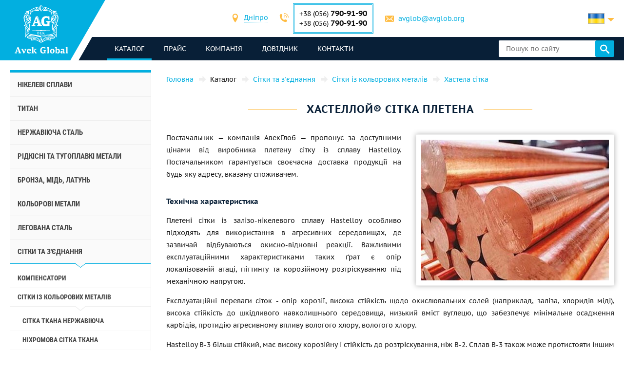

--- FILE ---
content_type: text/html; charset=UTF-8
request_url: https://avglob.com.ua/hastelloy-setka-pletenaya.html
body_size: 258069
content:

<!DOCTYPE HTML>
<html lang="uk">
	
<head data-language="uk" data-locale="uk_UA" data-vocabulary="/json/vocabulary/uk.json">
	<link rel="icon" href="/favicon.ico" type="image/x-icon"/>
	<link rel="shortcut icon" href="/favicon.ico" type="image/x-icon"/>

	<title>Купити сітку плетену Хастеллою за вигідною ціною від постачальника Авек Глобал</title>	<meta name="description" content="">
	
	<meta property="og:url" content="https://avglob.com.ua/hastelloy-setka-pletenaya.html"/>
	<meta property="og:type" content="website"/>
	<meta property="og:title" content="Купити сітку плетену Хастеллою за вигідною ціною від постачальника Авек Глобал"/>
	<meta property="og:description" content="Бажаєте купити сітку плетену Хастеллою за вигідною ціною від постачальника Авек Глобал? Ми гарантуємо продукцію високої якості та великий вибір металопрокату з доставкою по всьому світу."/>
	<meta property="og:image" content="/img/avglob.svg"/>

	<meta http-equiv="Content-Type" content="text/html; charset=utf-8">
	<meta name="viewport" content="width=device-width, initial-scale=1.0">

			<link type="text/css" href="/grunt/css/all.min.css?1754394218" rel="stylesheet">
	
	
	</head>
	<body>
		
		
		<header class="header">
			<div class="header-info">
				<div class="page-unit">
					<a href="#header-contacts" class="icon-phone media-contacts mobile-menu-item js-media-menu-item"></a>

					<div id="header-contacts" class="contacts mobile-toggle">
						
<form>
	<ul>
		<li>
			<span class="icon-location font-icon"></span>
			<select class="select-city select2-hidden-accessible">
									<option value="city26" selected="selected">Дніпро</option>
        					<option value="city25">Берлін</option>
        					<option value="city32">Таллінн</option>
        			</select>
		</li>

					<li class="toggle-contacts visible contacts-city26">
				<div>
					<span class="icon-phone font-icon"></span>
					<div class="iblock phones">
													<div>+38 (056) <span class="number">790-91-90</span></div>
						
													<div>+38 (056)								<span class="number">790-91-90</span></div>
											</div>
				</div>

				<div>
					<span class="icon-letter font-icon"></span>
					<a href="javascript:void(0);" data-toggle="email" data-user="avglob" data-host="avglob.org"></a>				</div>
			</li>
    			<li class="toggle-contacts contacts-city25">
				<div>
					<span class="icon-phone font-icon"></span>
					<div class="iblock phones">
													<div>+49 (30) <span class="number">217-888-05</span></div>
						
											</div>
				</div>

				<div>
					<span class="icon-letter font-icon"></span>
					<a href="javascript:void(0);" data-toggle="email" data-user="info" data-host="avglob.de"></a>				</div>
			</li>
    			<li class="toggle-contacts contacts-city32">
				<div>
					<span class="icon-phone font-icon"></span>
					<div class="iblock phones">
													<div>+49 (30) <span class="number">217-888-05</span></div>
						
											</div>
				</div>

				<div>
					<span class="icon-letter font-icon"></span>
					<a href="javascript:void(0);" data-toggle="email" data-user="info" data-host="avglob.de"></a>				</div>
			</li>
    	</ul>
</form>

					</div>

					
<!--noindex-->
<div class="lng-switcher-wrapper">
	<div class="lng-switcher">
		<a href="#header-lng" class="current media-lng mobile-menu-item js-media-menu-item" title="Оберіть мову">
			<span class="flag-icon flag-uk hide-mobile"></span>
			<span class="hide-desktop">uk</span>
		</a>
		<div id="header-lng" class="lng-list mobile-toggle">
			<ul>
				<li>
	<a href="https://avglob.biz/hastelloy-setka-pletenaya.html" title="English">
		<span class="flag-icon flag-en"></span>
		<span class="hide-mobile">en</span>
		<span class="hide-desktop">English</span>
	</a>
</li>
<li>
	<a href="https://avglob.de/hastelloy-setka-pletenaya.html" title="Deutsch">
		<span class="flag-icon flag-de"></span>
		<span class="hide-mobile">de</span>
		<span class="hide-desktop">Deutsch</span>
	</a>
</li>
<li>
	<a href="https://avglob.com.ua/hastelloy-setka-pletenaya.html" title="Українська">
		<span class="flag-icon flag-uk"></span>
		<span class="hide-mobile">uk</span>
		<span class="hide-desktop">Українська</span>
	</a>
</li>
<li>
	<a href="https://avglob.pl/hastelloy-setka-pletenaya.html" title="Polska">
		<span class="flag-icon flag-pl"></span>
		<span class="hide-mobile">pl</span>
		<span class="hide-desktop">Polska</span>
	</a>
</li>			</ul>
		</div>
	</div>
</div>
<!--/noindex-->				</div>
			</div>

			<div class="header-menu">
				<div class="page-unit clearfix">
					<div class="logo-wrapper">
						<a class="site-logo" href="/">
							<img class="logo-img" alt="avglob.org" src="/img/avglob.svg" onerror="this.src = '/img/logo_7.png'">
							<img class="logo-img-980" alt="avglob.org" src="/img/mobile-logo.svg">
							<img class="logo-img-480" alt="avglob.org" src="/img/mobile-logo-2.svg">
						</a>
					</div>

					<nav class="fl">
	<a href="#header-menu" class="icon-menu_24 media-menu mobile-menu-item js-media-menu-item"></a>
	<ul id="header-menu" class="main-menu l-1 mobile-toggle">
		
<li id="js-catalog" class="parent active">
	<a class="link">каталог <span class="toggle-arr toggle-link"></span></a>

	<div class="desktop-menu">
		<ul class="submenu l-2"><li class="parent" id="category-1"><a href="/nikelevie-splavi.html">Нікелеві сплави <span class="toggle-arr toggle-link"></span></a><ul class="submenu l-3"><li class="parent" id="category-11"><a href="/nichrome.html">Ніхром та фехраль <span class="toggle-arr toggle-link"></span></a><ul class="submenu l-4"><li class="parent" id="category-47"><a href="/nihromovaya-provoloka.html">Ніхромовий дріт Х20Н80 <span class="toggle-arr toggle-link"></span></a><ul class="submenu l-5"><li id="category-323"><a href="/nihromovaya-lenta.html">Ніхромова стрічка, смуга </a></li><li class="parent" id="category-316"><a href="/ref-nichrome-ni80cr20.html">Нитка ніхромова <span class="toggle-arr toggle-link"></span></a></li><li id="category-322"><a href="/nixromovaya-spiral.html">Ніхромова спіраль </a></li><li id="category-321"><a href="/nixrom-v-izolyaczii.html">Ніхром в ізоляції </a></li><li id="category-2439"><a href="/provod-nihromovyy-h20n80.html">Провід ніхромовий </a></li><li id="category-2440"><a href="/ploskiy-nihrom-plyushchenka-h20n80.html">Плоский ніхром, плющенка </a></li></ul></li><li class="parent" id="category-1958"><a href="/ref-nichrome-ni60cr15.html">Ніхромовий дріт Х15Н60 <span class="toggle-arr toggle-link"></span></a><ul class="submenu l-5"><li id="category-2441"><a href="/nihromovaya-lenta-shina-h15n60.html">Нихромова стрічка, шина </a></li></ul></li><li id="category-2442"><a href="/nihromovaya-provoloka-hn70yu.html">Ніхромовий дріт ХН70Ю </a></li><li id="category-325"><a href="/ref-fechral-cr23al5.html">Єврофехраль дріт, стрічка </a></li><li class="parent" id="category-49"><a href="/fehralevaya-provoloka.html">Фехралевий дріт х23ю5т <span class="toggle-arr toggle-link"></span></a><ul class="submenu l-5"><li id="category-324"><a href="/fehralevaya-lenta.html">Фехралева стрічка Х23Ю5Т </a></li><li id="category-2443"><a href="/polosa-fehral-h23yu5t.html">Фехралева смуга Х23Ю5Т </a></li><li id="category-2444"><a href="/spiral-fehral-h23yu5t.html">Фехралева спіраль х23ю5т </a></li><li id="category-2445"><a href="/ploskiy-fehral-plyushchenka.html">Плоский фехраль, плющенка х23ю5т </a></li></ul></li><li class="parent" id="category-48"><a href="/fehral.html">Фехралеєва стрічка х15ю5 <span class="toggle-arr toggle-link"></span></a><ul class="submenu l-5"><li id="category-326"><a href="/ref-fechral-cr15al5.html">Фехралевий дріт х15ю5 </a></li></ul></li><li id="category-2446"><a href="/fehralevaya-lenta-h13yu4.html">Фехралева стрічка Х13Ю4 </a></li><li id="category-2447"><a href="/fehralevaya-provoloka-h27yu5t.html">Фехралевий дріт Х27Ю5Т </a></li><li id="category-2448"><a href="/kantal-d-provoloka-lenta.html">Дріт, стрічка Кантал Д </a></li></ul></li><li class="parent" id="category-50"><a href="/precizionnie-splavi.html">Прецизійні сплави <span class="toggle-arr toggle-link"></span></a><ul class="submenu l-4"><li class="parent" id="category-1980"><a href="/np-2-truba.html">НП-2 труба <span class="toggle-arr toggle-link"></span></a><ul class="submenu l-5"><li id="category-1981"><a href="/np-2-provoloka.html">НП-2 дріт </a></li><li id="category-1982"><a href="/np-2-krug.html">НП-2 коло </a></li><li id="category-1983"><a href="/np-2-lenta.html">НП-2 стрічка </a></li><li id="category-1984"><a href="/np-2-list.html">НП-2 лист </a></li></ul></li><li id="category-816"><a href="/splav-np1a.html">Сплав НП1А </a></li><li id="category-2449"><a href="/16h.html">16Х </a></li><li id="category-2166"><a href="/splav-27kh.html">Сплав 27КХ </a></li><li class="parent" id="category-329"><a href="/29nk-truba.html">29НК <span class="toggle-arr toggle-link"></span></a><ul class="submenu l-5"><li id="category-1972"><a href="/29nk-list-lenta.html">29НК лист </a></li><li id="category-2450"><a href="/lenta-29nk.html">Стрічка 29нк </a></li><li id="category-2451"><a href="/provoloka-29nk.html">Дріт 29нк </a></li><li id="category-1969"><a href="/29nk-provoloka-krug.html">29НК коло </a></li></ul></li><li id="category-2167"><a href="/kupit-splav-32nk-vi-so-sklada-tel-38-056-790-91-90---elektrovek-stal.html">32НК-еп475-ві </a></li><li id="category-2168"><a href="/stal-32nkd.html">32НКД-еі630А </a></li><li id="category-2169"><a href="/splav-33nk.html">33НК - еп139 </a></li><li id="category-2452"><a href="/34nkmp-lenta-krug-splav.html">34НКМП </a></li><li class="parent" id="category-2170"><a href="/splav-36n.html">Сплав 36Н <span class="toggle-arr toggle-link"></span></a><ul class="submenu l-5"><li id="category-2453"><a href="/36n-splav-36-lenta.html">36н стрічка </a></li><li id="category-2454"><a href="/36n-splav-36-list.html">36Н лист </a></li><li id="category-2455"><a href="/36n-splav-36-provoloka.html">36Н дріт </a></li><li id="category-2456"><a href="/36n-splav-36-krug.html">36н коло </a></li></ul></li><li id="category-2171"><a href="/splav-36knm.html">Сплав 36КНМ </a></li><li class="parent" id="category-330"><a href="/36nhtu-truba.html">Сплав 36НХТЮ <span class="toggle-arr toggle-link"></span></a><ul class="submenu l-5"><li id="category-1974"><a href="/36hntu-list-lenta.html">36НХТЮ стрічка </a></li><li id="category-2457"><a href="/36nhtyu-list.html">36НХТЮ лист </a></li><li id="category-2458"><a href="/36nhtyu-provoloka.html">36НХТЮ дріт </a></li><li id="category-1973"><a href="/36nhtu-provoloka-krug.html">36НХТЮ коло </a></li></ul></li><li class="parent" id="category-2173"><a href="/splav-36nhtyu5m.html">Сплав 36НХТЮ5М <span class="toggle-arr toggle-link"></span></a><ul class="submenu l-5"><li id="category-2459"><a href="/krug-provoloka-truba-36nhtyu5m.html">коло, дріт, труба </a></li></ul></li><li class="parent" id="category-2174"><a href="/splav-36nhtyu8m.html">Сплав 36НХТЮ8М <span class="toggle-arr toggle-link"></span></a><ul class="submenu l-5"><li id="category-2460"><a href="/krug-provoloka-truba-36nhtyu8m.html">Коло, дріт, труба 36нхтю8м </a></li></ul></li><li id="category-2176"><a href="/splav-38nkd.html">Сплав 38НКД </a></li><li class="parent" id="category-2177"><a href="/splav-40khnm.html">Сплав 40КХНМ <span class="toggle-arr toggle-link"></span></a><ul class="submenu l-5"><li id="category-2461"><a href="/list-40khnm.html">Аркуш 40кхнм </a></li><li id="category-2462"><a href="/provoloka-40khnm.html">Дріт 40КХНМ </a></li><li id="category-2463"><a href="/krug-40khnm.html">Коло 40КХНМ </a></li></ul></li><li id="category-2178"><a href="/splav-40hnyu-vi.html">Сплав 40ХНЮ-ВІ </a></li><li class="parent" id="category-2179"><a href="/splav-42n-42n-vi.html">Сплав 42Н, Інвар <span class="toggle-arr toggle-link"></span></a><ul class="submenu l-5"><li id="category-2464"><a href="/krug-provoloka-truba-42n.html">Коло, дріт, труба 42н </a></li></ul></li><li id="category-3622"><a href="/perminvar.html">Пермінвар </a></li><li class="parent" id="category-2180"><a href="/splav-42nhtyu.html">Сплав 42НХТЮ <span class="toggle-arr toggle-link"></span></a><ul class="submenu l-5"><li id="category-2465"><a href="/42nhtyu-krug-provoloka-truba.html">Коло, дріт, труба </a></li></ul></li><li id="category-2181"><a href="/splav-44nhtyu.html">Сплав 44НХТЮ </a></li><li id="category-2182"><a href="/splav-45n.html">Сплав 45Н </a></li><li id="category-2183"><a href="/splav-45nht.html">Сплав 45НХТ </a></li><li id="category-2184"><a href="/splav-47nd.html">Сплав 47НД </a></li><li id="category-2185"><a href="/splav-47nhr.html">Сплав 47НХР </a></li><li class="parent" id="category-2186"><a href="/splav-49kf.html">Сплав 49КФ <span class="toggle-arr toggle-link"></span></a><ul class="submenu l-5"><li id="category-2466"><a href="/49kf-list.html">49КФ лист </a></li><li id="category-2467"><a href="/49kf-provoloka.html">49КФ дріт </a></li><li id="category-2468"><a href="/49kf-krug.html">49кф коло </a></li></ul></li><li id="category-2187"><a href="/splav-49k2f-49k2fa-vi.html">Сплав 49К2Ф, 49К2ФА-ВІ </a></li><li class="parent" id="category-331"><a href="/50n-truba.html">Сплав 50Н <span class="toggle-arr toggle-link"></span></a><ul class="submenu l-5"><li id="category-1976"><a href="/50n-list-lenta.html">50Н лист, стрічка </a></li><li id="category-1975"><a href="/50n-provoloka-krug.html">50Н дріт, коло пруток </a></li></ul></li><li id="category-2188"><a href="/splav-50np.html">Сплав 50НП </a></li><li id="category-2189"><a href="/splav-50nhs.html">Сплав 50НХС </a></li><li id="category-2190"><a href="/splav-52n.html">Сплав 52Н </a></li><li id="category-2469"><a href="/52k12f-lenta-krug-provoloka.html">52К12Ф </a></li><li id="category-2191"><a href="/splav-56dgnh.html">Сплав 56ДГНГ </a></li><li class="parent" id="category-1099"><a href="/68nhvktyu-vi--lenta.html">68НХВКТЮ <span class="toggle-arr toggle-link"></span></a><ul class="submenu l-5"><li id="category-2165"><a href="/68nhvktyu-vi-list.html">68НХВКТЮ - лист </a></li><li id="category-2163"><a href="/68nhvktyu-vi-provoloka.html">68НХВКТЮ дріт </a></li><li id="category-2162"><a href="/68nhvktyu-vi-krug.html">68НХВКТЮ коло </a></li></ul></li><li class="parent" id="category-332"><a href="/79nm-truba.html">79НМ <span class="toggle-arr toggle-link"></span></a><ul class="submenu l-5"><li id="category-1977"><a href="/79nm-provoloka-krug.html">79НМ дріт, коло, пруток </a></li><li id="category-1978"><a href="/79nm-list-lenta.html">79НМ лист, стрічка </a></li></ul></li><li id="category-2196"><a href="/splav-80nm.html">Сплав 80НМ </a></li><li id="category-2197"><a href="/splav-80nmv-vi.html">Сплав 80НМВ-ВІ </a></li><li id="category-2198"><a href="/splav-80nhs.html">Сплав 80НХС </a></li><li id="category-2470"><a href="/81nma-lenta-krug-provoloka.html">Сплав 81НМА </a></li><li class="parent" id="category-2471"><a href="/vidy-precizionnyh-splavov.html">Види прецизійних сплавів <span class="toggle-arr toggle-link"></span></a><ul class="submenu l-5"><li id="category-2472"><a href="/magnitno-myagkie-splavy.html">Магнітно-м&#39;які сплави </a></li><li id="category-2473"><a href="/magnitno-tvyordye-splavy.html">Магнітно-тверді сплави </a></li><li id="category-2474"><a href="/splavy-s-zadannym-tklr.html">Сплави із заданим ТКЛР </a></li><li id="category-2475"><a href="/splavy-s-zadannymi-svoystvami-uprugosti.html">Сплави із заданими властивостями пружності </a></li><li id="category-2476"><a href="/sverhprovodyashchie-splavy.html">Надпровідні сплави </a></li></ul></li><li id="category-2477"><a href="/termobimetally.html">Термобіметали </a></li><li class="parent" id="category-2478"><a href="/truba-precizionnaya.html">Труба прецизійна <span class="toggle-arr toggle-link"></span></a><ul class="submenu l-5"><li id="category-2479"><a href="/provoloka-precizionnaya.html">Дріт прецизійний </a></li><li id="category-2480"><a href="/krug-precizionnyy.html">Коло прецизійне </a></li><li id="category-2481"><a href="/lenta-precizionnaya.html">Стрічка прецизійна </a></li><li id="category-2482"><a href="/list-precizionnyy.html">Аркуш прецизійний </a></li></ul></li></ul></li><li class="parent" id="category-2483"><a href="/precizionnye-splavy-din-en.html">Прецизійні сплави Din, En <span class="toggle-arr toggle-link"></span></a><ul class="submenu l-4"><li class="parent" id="category-869"><a href="/invar-36.html">Інвар 36 <span class="toggle-arr toggle-link"></span></a><ul class="submenu l-5"><li id="category-2484"><a href="/list-lenta-invar-36.html">Аркуш, стрічка інвар 36 </a></li><li id="category-2485"><a href="/krug-prutok-provoloka-invar-36.html">Коло, пруток, дріт інвар 36 </a></li></ul></li><li class="parent" id="category-873"><a href="/ni-span.html">Елінвар® - NiSpan c902® <span class="toggle-arr toggle-link"></span></a><ul class="submenu l-5"><li id="category-2486"><a href="/krug-provoloka-truba-elinvar.html">Коло, дріт, труба </a></li></ul></li><li class="parent" id="category-871"><a href="/kovar.html">Підступ <span class="toggle-arr toggle-link"></span></a><ul class="submenu l-5"><li id="category-2487"><a href="/provoloka-krug-prutok-kovar.html">Дріт, коло, пруток </a></li><li id="category-2488"><a href="/list-lenta-kovar.html">Аркуш, стрічка </a></li></ul></li><li class="parent" id="category-2490"><a href="/nikel-270.html">Нікель 270 <span class="toggle-arr toggle-link"></span></a><ul class="submenu l-5"><li id="category-2491"><a href="/list-lenta-nikel-270.html">Аркуш, стрічка нікель 270 </a></li></ul></li><li class="parent" id="category-838"><a href="/nickel-201.html">Нікель 201 <span class="toggle-arr toggle-link"></span></a><ul class="submenu l-5"><li id="category-2492"><a href="/provoloka-krug-prutok-nikel-201.html">Дріт, коло, пруток </a></li><li id="category-2493"><a href="/list-lenta-nikel-201.html">Аркуш, стрічка </a></li></ul></li><li class="parent" id="category-837"><a href="/nickel-200.html">Нікель 200 <span class="toggle-arr toggle-link"></span></a><ul class="submenu l-5"><li id="category-2494"><a href="/krug-provoloka-truba-nikel-200.html">Коло, дріт, труба </a></li></ul></li><li class="parent" id="category-870"><a href="/invar-42.html">Ніло 42 <span class="toggle-arr toggle-link"></span></a><ul class="submenu l-5"><li id="category-2495"><a href="/krug-provoloka-truba-nilo-42.html">Коло, дріт, труба </a></li></ul></li><li class="parent" id="category-2496"><a href="/magnifer-50.html">Магніфер 50 <span class="toggle-arr toggle-link"></span></a><ul class="submenu l-5"><li id="category-2497"><a href="/krug-provoloka-truba-magnifer-50.html">Коло, дріт, труба </a></li></ul></li><li class="parent" id="category-2498"><a href="/mumetal-80-permalloy.html">Mumetal 80 пермалою <span class="toggle-arr toggle-link"></span></a><ul class="submenu l-5"><li id="category-2499"><a href="/krug-provoloka-truba-Mumetal-80.html">Коло, дріт, труба </a></li></ul></li><li class="parent" id="category-2500"><a href="/permendyur-49.html">Пермендюр 49 <span class="toggle-arr toggle-link"></span></a><ul class="submenu l-5"><li id="category-2501"><a href="/krug-provoloka-truba-permendyur-49.html">Коло, дріт, труба </a></li></ul></li><li class="parent" id="category-2502"><a href="/splav-45.html">Сплав 45 <span class="toggle-arr toggle-link"></span></a><ul class="submenu l-5"><li id="category-2503"><a href="/krug-provoloka-truba-splav-45.html">Коло, дріт, труба </a></li></ul></li><li id="category-2504"><a href="/magnitno-myagkie-splavy.html">Магнітно-м&#39;які сплави </a></li><li id="category-2505"><a href="/magnitno-tverdye-splavy.html">Магнітно-тверді метали </a></li><li id="category-2506"><a href="/dlya-uprugih-elementov-precizionnye-splavy.html">Для пружних елементів прецизійні сплави </a></li><li id="category-2507"><a href="/s-zadanym-tklr-splavy-se-alloys.html">C заданим ТКЛР сплави </a></li></ul></li><li class="parent" id="category-51"><a href="/specstal-ru.html">Сталі ХН32Т-ХН78Т <span class="toggle-arr toggle-link"></span></a><ul class="submenu l-4"><li id="category-750"><a href="/hn28vmab-truba-krug.html">ХН28ВМАБ </a></li><li id="category-751"><a href="/hn30mdb-truba-krug.html">ХН30МДБ </a></li><li class="parent" id="category-1990"><a href="/hn32t-truba.html">ХН32Т <span class="toggle-arr toggle-link"></span></a><ul class="submenu l-5"><li id="category-1991"><a href="/hn32t-provoloka.html">ХН32Т дріт </a></li><li id="category-1992"><a href="/hn32t-krug.html">ХН32Т коло </a></li><li id="category-1993"><a href="/hn32t-lenta.html">ХН32Т стрічка </a></li><li id="category-1994"><a href="/hn32t-list.html">ХН32Т лист </a></li></ul></li><li id="category-2209"><a href="/splav-hn35vb-vd-id.html">ХН35ВБ </a></li><li class="parent" id="category-1995"><a href="/xn35vt-provoloka-krug-prutok.html">ХН35ВТ <span class="toggle-arr toggle-link"></span></a><ul class="submenu l-5"><li id="category-1996"><a href="/xn35vt-list-lenta-folga.html">ХН35ВТ лист, стрічка, фольга </a></li></ul></li><li id="category-761"><a href="/hn35vtu-truba-krug.html">ХН35ВТЮ </a></li><li class="parent" id="category-1997"><a href="/hn38vt-provoloka-krug-prutok.html">ХН38ВТ <span class="toggle-arr toggle-link"></span></a><ul class="submenu l-5"><li id="category-1998"><a href="/hn38vt-list-lenta-folga.html">Аркуш, стрічка </a></li></ul></li><li id="category-818"><a href="/splav-xn40mdb-vi.html">ХН40МДБ </a></li><li id="category-819"><a href="/splav-xn40mdtyu.html">ХН40МДТЮ </a></li><li class="parent" id="category-765"><a href="/hn45u-truba.html">ХН45Ю <span class="toggle-arr toggle-link"></span></a><ul class="submenu l-5"><li id="category-1999"><a href="/hn45u-provoloka-krug-prutok.html">Дріт, коло, пруток </a></li><li id="category-2000"><a href="/hn45u-list-lenta-folga.html">Аркуш, стрічка </a></li></ul></li><li id="category-768"><a href="/hn45mvtubr-truba-krug.html">ХН45МВТЮБР </a></li><li id="category-769"><a href="/hn50mvtub-truba-krug.html">ХН50МВТЮБ </a></li><li id="category-2210"><a href="/splav-hn50vmtyubk-id.html">ХН50ВМТЮБК </a></li><li id="category-770"><a href="/hn50mvktur-truba-krug.html">ХН50МВКТЮР </a></li><li id="category-2211"><a href="/splav-hn55vmtkyu.html">ХН55ВМТКЮ </a></li><li id="category-2212"><a href="/splav-hn55mbyu-vd.html">ХН55МБЮ </a></li><li id="category-771"><a href="/hn56vmku-truba-krug.html">ХН56ВМКЮ </a></li><li id="category-772"><a href="/hn56vmtu-truba-krug.html">ХН56ВМТЮ </a></li><li id="category-2213"><a href="/splav-hn56mbyud.html">ХН56МБЮД </a></li><li id="category-2214"><a href="/splav-xn58v.html">ХН58В </a></li><li id="category-2215"><a href="/splav-hn60vmtyur.html">ХН60ВМТЮР </a></li><li class="parent" id="category-2001"><a href="/hn60vt-truba.html">ХН60ВТ <span class="toggle-arr toggle-link"></span></a><ul class="submenu l-5"><li id="category-2002"><a href="/hn60vt-provoloka.html">Дріт </a></li><li id="category-2003"><a href="/hn60vt-krug.html">Коло </a></li><li id="category-2004"><a href="/hn60vt-lenta.html">Стрічка </a></li><li id="category-2005"><a href="/601-list.html">Лист </a></li></ul></li><li id="category-2216"><a href="/splav-hn60m.html">ХН60М </a></li><li id="category-2217"><a href="/splav-hn60yu.html">ХН60Ю </a></li><li id="category-780"><a href="/hn62vmut-truba-krug.html">ХН62ВМЮТ </a></li><li id="category-2219"><a href="/splav-hn62mvkyu.html">ХН62МВКЮ </a></li><li id="category-821"><a href="/splav-xn63mb.html">ХН63МБ </a></li><li class="parent" id="category-2006"><a href="/hn65mv-truba.html">ХН65МВ <span class="toggle-arr toggle-link"></span></a><ul class="submenu l-5"><li id="category-2007"><a href="/hn65mv-provoloka.html">Дріт </a></li><li id="category-2008"><a href="/hn65mv-krug.html">Коло </a></li><li id="category-2009"><a href="/hn65mv-lenta.html">Стрічка </a></li><li id="category-2010"><a href="/hn65mv-list.html">Лист </a></li></ul></li><li id="category-2508"><a href="/hn65vmtyu.html">ХН65ВМТЮ </a></li><li id="category-787"><a href="/hn67mvtu-truba-krug.html">ХН67МВТЮ </a></li><li id="category-788"><a href="/hn68vktu-truba-krug.html">ХН68ВКТЮ </a></li><li id="category-789"><a href="/xn68vmtyuk.html">ХН68ВМТЮК-вд </a></li><li id="category-2509"><a href="/hn70vmtyu.html">ХН70ВМТЮ </a></li><li class="parent" id="category-790"><a href="/xn70yu-truba.html">ХН70Ю <span class="toggle-arr toggle-link"></span></a><ul class="submenu l-5"><li id="category-2011"><a href="/xn70yu-provoloka-krug-prutok.html">Дріт, коло, пруток </a></li><li id="category-2012"><a href="/xn70yu-list-lenta-folga.html">Аркуш, стрічка </a></li></ul></li><li id="category-793"><a href="/hn73mbtu-truba-krug.html">ХН73МБТЮ </a></li><li class="parent" id="category-2013"><a href="/hn75mbtu-truba.html">ХН75МБТЮ <span class="toggle-arr toggle-link"></span></a><ul class="submenu l-5"><li id="category-2014"><a href="/hn75mbtu-provoloka.html">ХН75МБТЮ дріт </a></li><li id="category-2015"><a href="/hn75mbtu-krug.html">ХН75МБТЮ коло </a></li><li id="category-2016"><a href="/hn75mbtu-lenta.html">ХН75МБТЮ стрічка </a></li><li id="category-2017"><a href="/hn75mbtu-list.html">ХН75МБТЮ лист </a></li></ul></li><li id="category-2222"><a href="/splav-hn75tbyu.html">ХН75ТБЮ </a></li><li id="category-2223"><a href="/splav-hn77tyu.html">ХН77ТЮ </a></li><li class="parent" id="category-2018"><a href="/hn77tur-truba.html">ХН77ТЮР <span class="toggle-arr toggle-link"></span></a><ul class="submenu l-5"><li id="category-2019"><a href="/hn77tur-provoloka.html">ХН77ТЮР дріт </a></li><li id="category-2020"><a href="/772.html">ХН77ТЮР коло </a></li><li id="category-2021"><a href="/hn77tur-letna.html">ХН77ТЮР стрічка </a></li><li id="category-2022"><a href="/hn77tur-list.html">ХН77ТЮР лист </a></li></ul></li><li class="parent" id="category-2023"><a href="/HN78T-truba.html">ХН78Т <span class="toggle-arr toggle-link"></span></a><ul class="submenu l-5"><li id="category-2024"><a href="/HN78T-provoloka.html">ХН78Т дріт </a></li><li id="category-2025"><a href="/HN78T-krug.html">ХН78Т коло </a></li><li id="category-2026"><a href="/HN78T-lenta.html">ХН78Т стрічка </a></li><li id="category-2027"><a href="/HN78T-list.html">ХН78Т лист </a></li></ul></li><li id="category-2224"><a href="/splav-hn80tbyu.html">ХН80ТБЮ </a></li><li id="category-814"><a href="/splav-n65m-vi.html">Н65М </a></li><li id="category-815"><a href="/splav-n70mfv-vi.html">Н70МФВ </a></li></ul></li><li class="parent" id="category-52"><a href="/monel-hastelloy-inconel.html">Інколой, інконель, німонік, хастела, haynes <span class="toggle-arr toggle-link"></span></a><ul class="submenu l-4"><li class="parent" id="category-2510"><a href="/inkoloy-20.html">Інколою 20 <span class="toggle-arr toggle-link"></span></a><ul class="submenu l-5"><li id="category-2511"><a href="/list-lenta-inkoloy-20.html">Аркуш, стрічка </a></li></ul></li><li class="parent" id="category-877"><a href="/incoloy-330.html">Нікрофер 3718 <span class="toggle-arr toggle-link"></span></a><ul class="submenu l-5"><li id="category-2512"><a href="/list-lenta-nikrofer-3718.html">Аркуш, стрічка </a></li></ul></li><li class="parent" id="category-2513"><a href="/splav-333.html">Сплав 333® <span class="toggle-arr toggle-link"></span></a><ul class="submenu l-5"><li id="category-2514"><a href="/list-lenta-cplav-333.html">Аркуш, стрічка </a></li></ul></li><li id="category-865"><a href="/waspalloy.html">Waspalloy </a></li><li class="parent" id="category-2515"><a href="/brightray-c.html">Brightray C® <span class="toggle-arr toggle-link"></span></a><ul class="submenu l-5"><li id="category-2516"><a href="/list-lenta-brightray-c.html">Аркуш, стрічка </a></li></ul></li><li class="parent" id="category-854"><a href="/incoloy-800.html">Інколою 800® <span class="toggle-arr toggle-link"></span></a><ul class="submenu l-5"><li id="category-2517"><a href="/provoloka-krug-prutok-inkoloy-800.html">Дріт, коло, пруток </a></li><li id="category-2518"><a href="/list-lenta-inkoloy-800.html">Аркуш, стрічка інколой </a></li></ul></li><li class="parent" id="category-855"><a href="/incoloy-825.html">Інколою 825® <span class="toggle-arr toggle-link"></span></a><ul class="submenu l-5"><li id="category-2519"><a href="/provoloka-krug-prutok-inkoloy-825.html">Дріт, коло, пруток </a></li><li id="category-2520"><a href="/list-lenta-inkoloy-825.html">Аркуш, стрічка </a></li></ul></li><li class="parent" id="category-2521"><a href="/inkoloy-901.html">Інколою 901® <span class="toggle-arr toggle-link"></span></a><ul class="submenu l-5"><li id="category-2522"><a href="/list-lenta-inkoloy-901.html">Аркуш, стрічка </a></li></ul></li><li class="parent" id="category-2523"><a href="/inkoloy-925.html">Інколою 925 <span class="toggle-arr toggle-link"></span></a><ul class="submenu l-5"><li id="category-2524"><a href="/list-lenta-inkoloy-925.html">Аркуш, стрічка </a></li></ul></li><li id="category-2525"><a href="/inkoloy-ds.html">Інколою DS </a></li><li class="parent" id="category-847"><a href="/inconel-600.html">Інконель 600 <span class="toggle-arr toggle-link"></span></a><ul class="submenu l-5"><li id="category-2526"><a href="/provoloka-krug-prutok-inkonel-600.html">Дріт, коло, пруток </a></li><li id="category-2527"><a href="/list-lenta-inkonel-600.html">Аркуш, стрічка </a></li></ul></li><li class="parent" id="category-848"><a href="/inconel-601.html">Інконель 601 <span class="toggle-arr toggle-link"></span></a><ul class="submenu l-5"><li id="category-2528"><a href="/provoloka-krug-prutok-inkonel-601.html">Дріт, коло, пруток </a></li><li id="category-2529"><a href="/list-lenta-inkonel-601.html">Аркуш, стрічка </a></li></ul></li><li class="parent" id="category-2530"><a href="/inkonel-602-ca.html">Інконель 602 CA <span class="toggle-arr toggle-link"></span></a><ul class="submenu l-5"><li id="category-2531"><a href="/list-lenta-inkonel-602-ca.html">Аркуш, стрічка </a></li></ul></li><li class="parent" id="category-849"><a href="/inconel-617.html">Інконель 617 <span class="toggle-arr toggle-link"></span></a><ul class="submenu l-5"><li id="category-2532"><a href="/list-lenta-inkonel-617.html">Аркуш, стрічка </a></li></ul></li><li class="parent" id="category-850"><a href="/inconel-625.html">Інконель 625 <span class="toggle-arr toggle-link"></span></a><ul class="submenu l-5"><li id="category-2533"><a href="/provoloka-krug-prutok-inkonel-625.html">Дріт, коло, пруток </a></li><li id="category-2534"><a href="/list-lenta-inkonel-625.html">Аркуш, стрічка інконель </a></li></ul></li><li class="parent" id="category-2535"><a href="/inkonel-686.html">Інконель 686 <span class="toggle-arr toggle-link"></span></a><ul class="submenu l-5"><li id="category-2536"><a href="/list-lenta-inkonel-686.html">Аркуш, стрічка </a></li></ul></li><li class="parent" id="category-2537"><a href="/inkonel-693.html">Інконель 693 <span class="toggle-arr toggle-link"></span></a><ul class="submenu l-5"><li id="category-2538"><a href="/list-lenta-inkonel-693.html">Аркуш, стрічка </a></li></ul></li><li class="parent" id="category-880"><a href="/inconel-706i.html">Інконель 706 <span class="toggle-arr toggle-link"></span></a><ul class="submenu l-5"><li id="category-2539"><a href="/list-lenta-inkonel-706.html">Аркуш, стрічка </a></li></ul></li><li class="parent" id="category-851"><a href="/inconel-718.html">Інконель 718 <span class="toggle-arr toggle-link"></span></a><ul class="submenu l-5"><li id="category-2540"><a href="/provoloka-krug-prutok-inkonel-718.html">Дріт, коло, пруток </a></li><li id="category-2541"><a href="/list-lenta-inkonel-718.html">Аркуш, стрічка </a></li></ul></li><li class="parent" id="category-2542"><a href="/inkonel-725.html">Інконель 725 <span class="toggle-arr toggle-link"></span></a><ul class="submenu l-5"><li id="category-2543"><a href="/list-lenta-inkonel-725.html">Аркуш, стрічка </a></li></ul></li><li class="parent" id="category-2544"><a href="/inkonel-738.html">Інконель 738 <span class="toggle-arr toggle-link"></span></a><ul class="submenu l-5"><li id="category-2545"><a href="/list-lenta-inkonel-738.html">Аркуш, стрічка </a></li></ul></li><li class="parent" id="category-2546"><a href="/inkonel-792.html">Інконель 792 <span class="toggle-arr toggle-link"></span></a><ul class="submenu l-5"><li id="category-2547"><a href="/list-lenta-inkonel-792.html">Аркуш, стрічка </a></li></ul></li><li class="parent" id="category-2548"><a href="/inkonel-939.html">Інконель 939 <span class="toggle-arr toggle-link"></span></a><ul class="submenu l-5"><li id="category-2549"><a href="/list-lenta-inkonel-939.html">Аркуш, стрічка </a></li></ul></li><li class="parent" id="category-852"><a href="/inconel-750.html">Інконель 750 <span class="toggle-arr toggle-link"></span></a><ul class="submenu l-5"><li id="category-2550"><a href="/list-lenta-inkonel-h-750.html">Аркуш, стрічка </a></li></ul></li><li class="parent" id="category-2551"><a href="/inkonel-hn.html">Інконель HX® <span class="toggle-arr toggle-link"></span></a><ul class="submenu l-5"><li id="category-2552"><a href="/inkonel-nh-list.html">Аркуш, стрічка </a></li></ul></li><li class="parent" id="category-2553"><a href="/incotherm.html">Incotherm <span class="toggle-arr toggle-link"></span></a><ul class="submenu l-5"><li id="category-2554"><a href="/list-lenta-incotherm.html">Аркуш, стрічка </a></li></ul></li><li class="parent" id="category-2555"><a href="/incotest.html">Incotest <span class="toggle-arr toggle-link"></span></a><ul class="submenu l-5"><li id="category-2556"><a href="/list-lenta-incotest.html">Аркуш, стрічка </a></li></ul></li><li id="category-874"><a href="/jethete-m152.html">Jethete M152 </a></li><li id="category-868"><a href="/kobalt-6b.html">Кобальт 6B </a></li><li id="category-859"><a href="/maraging-250.html">Maraging 250 </a></li><li id="category-860"><a href="/maraging-300.html">Maraging 300 </a></li><li id="category-861"><a href="/maraging-350.html">Maraging 350 </a></li><li id="category-866"><a href="/mp35n.html">MP35N </a></li><li id="category-867"><a href="/mp159.html">MP159 </a></li><li id="category-862"><a href="/rene-41.html">Рене 41 </a></li><li id="category-863"><a href="/multimet-n155.html">Multimet N155 </a></li><li class="parent" id="category-2557"><a href="/nikrofer-5923-hmo.html">Нікрофер 5923 hMo <span class="toggle-arr toggle-link"></span></a><ul class="submenu l-5"><li id="category-2558"><a href="/nikrofer-5923-list-lenta.html">Аркуш, стрічка </a></li></ul></li><li class="parent" id="category-2559"><a href="/nikrofer-6030.html">Нікрофер 6030® <span class="toggle-arr toggle-link"></span></a><ul class="submenu l-5"><li id="category-2560"><a href="/list-lenta-nikrofer-6030.html">Аркуш, стрічка </a></li></ul></li><li class="parent" id="category-2561"><a href="/nitronik-40.html">Нітронік 40® <span class="toggle-arr toggle-link"></span></a><ul class="submenu l-5"><li id="category-2562"><a href="/list-lenta-nitronik-40.html">Аркуш, стрічка </a></li></ul></li><li class="parent" id="category-2563"><a href="/nitronik-50.html">Нітронік 50 <span class="toggle-arr toggle-link"></span></a><ul class="submenu l-5"><li id="category-2564"><a href="/provoloka-krug-prutok-nitronik-50.html">Дріт, коло, пруток </a></li><li id="category-2565"><a href="/list-lenta-nitronik-50.html">Аркуш, стрічка </a></li></ul></li><li class="parent" id="category-2566"><a href="/nitronik-60.html">Нітронік 60® <span class="toggle-arr toggle-link"></span></a><ul class="submenu l-5"><li id="category-2567"><a href="/provoloka-krug-prutok-nitronik-60.html">Дріт, коло, пруток </a></li><li id="category-2568"><a href="/list-lenta-nitronik-60.html">Аркуш, стрічка </a></li></ul></li><li class="parent" id="category-2569"><a href="/nitronik-75.html">Нітронік 75 <span class="toggle-arr toggle-link"></span></a><ul class="submenu l-5"><li id="category-2570"><a href="/provoloka-krug-prutok-nitronik-75.html">Дріт, коло, пруток </a></li><li id="category-2571"><a href="/list-lenta-nitronik-75.html">Аркуш, стрічка </a></li></ul></li><li class="parent" id="category-2572"><a href="/nimonik-80a.html">Німонік 80а <span class="toggle-arr toggle-link"></span></a><ul class="submenu l-5"><li id="category-2573"><a href="/provoloka-krug-prutok-nimonik-80a.html">Дріт, коло, пруток </a></li><li id="category-2574"><a href="/list-lenta-nimonik-80a.html">Аркуш, стрічка </a></li></ul></li><li class="parent" id="category-2575"><a href="/nimonik-90.html">Німонік 90 <span class="toggle-arr toggle-link"></span></a><ul class="submenu l-5"><li id="category-2576"><a href="/provoloka-krug-prutok-nimonik-90.html">Дріт, коло, пруток </a></li><li id="category-2577"><a href="/list-lenta-nimonik-90.html">Аркуш, стрічка </a></li></ul></li><li class="parent" id="category-2578"><a href="/nimonik-263.html">Німонік 263 <span class="toggle-arr toggle-link"></span></a><ul class="submenu l-5"><li id="category-2579"><a href="/list-lenta-nimonik-263.html">Аркуш, стрічка </a></li></ul></li><li class="parent" id="category-864"><a href="/haynes-25.html">Haynes 25 <span class="toggle-arr toggle-link"></span></a><ul class="submenu l-5"><li id="category-2580"><a href="/list-lenta-haynes-25.html">Аркуш, стрічка </a></li></ul></li><li class="parent" id="category-839"><a href="/haynes-188.html">Haynes 188 <span class="toggle-arr toggle-link"></span></a><ul class="submenu l-5"><li id="category-2581"><a href="/list-lenta-haynes-188.html">Аркуш, стрічка </a></li></ul></li><li class="parent" id="category-2582"><a href="/Haynes-230.html">Haynes 230 <span class="toggle-arr toggle-link"></span></a><ul class="submenu l-5"><li id="category-2583"><a href="/list-lenta-haynes-230.html">Аркуш, стрічка </a></li></ul></li><li class="parent" id="category-857"><a href="/hastelloy-b2.html">Хастеллою b2 <span class="toggle-arr toggle-link"></span></a><ul class="submenu l-5"><li id="category-2584"><a href="/list-lenta-haselloy-b2.html">Аркуш, стрічка </a></li></ul></li><li class="parent" id="category-2585"><a href="/hastelloy-b3.html">Хастеллою b3 <span class="toggle-arr toggle-link"></span></a><ul class="submenu l-5"><li id="category-2586"><a href="/provoloka-krug-prutok-hastelloy-b3.html">Дріт, коло, пруток </a></li><li id="category-2587"><a href="/list-lenta-hastelloy-b3.html">Аркуш, стрічка </a></li></ul></li><li class="parent" id="category-2588"><a href="/hastelloy-c4.html">Хастела c4 <span class="toggle-arr toggle-link"></span></a><ul class="submenu l-5"><li id="category-2589"><a href="/provoloka-krug-prutok-hastelloy-c4.html">Дріт, коло, пруток </a></li><li id="category-2590"><a href="/list-lenta-hastelloy-c4.html">Аркуш, стрічка </a></li></ul></li><li class="parent" id="category-853"><a href="/hastelloy-c22.html">Хастела c22 <span class="toggle-arr toggle-link"></span></a><ul class="submenu l-5"><li id="category-2591"><a href="/provoloka-krug-prutok-hastelloy-c22.html">Дріт, коло, пруток </a></li><li id="category-2592"><a href="/list-lenta-hastelloy-c22.html">Аркуш, стрічка </a></li></ul></li><li class="parent" id="category-856"><a href="/hastelloy-c276.html">Хастела C-276 <span class="toggle-arr toggle-link"></span></a><ul class="submenu l-5"><li id="category-2593"><a href="/provoloka-krug-prutok-hastelloy-c-276.html">Дріт, коло, пруток </a></li><li id="category-2594"><a href="/list-lenta-hastelloy-C-276.html">Аркуш, стрічка </a></li></ul></li><li class="parent" id="category-2595"><a href="/hastelloy-c2000.html">Хастела C2000 <span class="toggle-arr toggle-link"></span></a><ul class="submenu l-5"><li id="category-2596"><a href="/list-lentu-iz-splava-hastelloy-s2000.html">Аркуш, стрічка </a></li></ul></li><li class="parent" id="category-2597"><a href="/hastelloy-3.html">Хастела 3 <span class="toggle-arr toggle-link"></span></a><ul class="submenu l-5"><li id="category-2598"><a href="/list-lenta-hastelloy-3.html">Аркуш, стрічка </a></li></ul></li><li class="parent" id="category-858"><a href="/hastelloy-x.html">Хастела x <span class="toggle-arr toggle-link"></span></a><ul class="submenu l-5"><li id="category-2599"><a href="/provoloka-krug-prutok-hastelloy-x.html">Дріт, коло, пруток </a></li><li id="category-2600"><a href="/list-lenta-hastelloy-x.html">Аркуш, стрічка </a></li></ul></li><li class="parent" id="category-2601"><a href="/udimet-500.html">Удимет 500 <span class="toggle-arr toggle-link"></span></a><ul class="submenu l-5"><li id="category-2602"><a href="/list-lenta-udimet-500.html">Аркуш, стрічка </a></li></ul></li><li class="parent" id="category-2603"><a href="/udimet-720.html">Удимет 720 <span class="toggle-arr toggle-link"></span></a><ul class="submenu l-5"><li id="category-2604"><a href="/list-lenta-udimet-720.html">Аркуш, стрічка </a></li></ul></li></ul></li><li class="parent" id="category-153"><a href="/neisilber-manganin-melchior.html">Мідно-нікелеві сплави <span class="toggle-arr toggle-link"></span></a><ul class="submenu l-4"><li id="category-618"><a href="/kunial.html">Куніаль </a></li><li id="category-621"><a href="/provoloka-panch-11.html">ПАНЧ-11 </a></li><li class="parent" id="category-620"><a href="/nejzilber.html">Нейзільбер <span class="toggle-arr toggle-link"></span></a><ul class="submenu l-5"><li id="category-2605"><a href="/provoloka-krug-prutok-neyzilber.html">Дріт, коло, пруток </a></li></ul></li><li id="category-619"><a href="/manganin.html">Манганін </a></li><li class="parent" id="category-2606"><a href="/melhior-mnzh30-1-1.html">Мельхіор Мнж30-1-1 <span class="toggle-arr toggle-link"></span></a><ul class="submenu l-5"><li id="category-2607"><a href="/provoloka-krug-prutok-melhior-mnzh30-1-1.html">Дріт, коло, пруток </a></li></ul></li><li class="parent" id="category-2608"><a href="/melhior-mn19.html">Мельхіор Мн19 <span class="toggle-arr toggle-link"></span></a><ul class="submenu l-5"><li id="category-2609"><a href="/provoloka-krug-prutok-melhior-mn19.html">Дріт, коло, пруток </a></li></ul></li><li id="category-2610"><a href="/mnzh-5-1.html">Мнж 5-1 </a></li><li id="category-2611"><a href="/mn25.html">Мн25 </a></li><li id="category-622"><a href="/provoloka-mnzhkt.html">Дріт МНЖКТ </a></li><li id="category-2612"><a href="/medno-nikelevye-splavy-din-en.html">Мідно-нікелеві сплави Din, En </a></li><li class="parent" id="category-840"><a href="/monel-truba.html">Монель 400 <span class="toggle-arr toggle-link"></span></a><ul class="submenu l-5"><li id="category-2028"><a href="/monel-krug-provoloka-prutok.html">Дріт, коло, пруток </a></li><li id="category-2029"><a href="/monel-list-lenta-folga.html">Аркуш, стрічка </a></li></ul></li><li id="category-844"><a href="/monel-405.html">Монель R-405 </a></li><li id="category-845"><a href="/monel-500.html">Монель до-500 </a></li><li class="parent" id="category-2613"><a href="/cum10.html">CuNi10 <span class="toggle-arr toggle-link"></span></a><ul class="submenu l-5"><li id="category-2614"><a href="/krug-provoloka-truba-CuNi10-alloy-25.html">Коло, дріт, труба </a></li></ul></li><li class="parent" id="category-2615"><a href="/Alloy-24.html">CuNi30 <span class="toggle-arr toggle-link"></span></a><ul class="submenu l-5"><li id="category-2616"><a href="/krug-provoloka-truba-Alloy-24.html">Коло, дріт, труба </a></li></ul></li><li class="parent" id="category-2617"><a href="/mnzhmc10-1-1-list-lenta.html">МНЖМц10-1-1 <span class="toggle-arr toggle-link"></span></a><ul class="submenu l-5"><li id="category-2618"><a href="/krug-provoloka-truba-mnzhmc10-1-1.html">Коло, дріт, труба </a></li></ul></li><li class="parent" id="category-2619"><a href="/truba-medno-nikelevaya.html">Труба мідно-нікелева <span class="toggle-arr toggle-link"></span></a><ul class="submenu l-5"><li id="category-2620"><a href="/provoloka-medno-nikelevaya.html">Дріт мідно-нікелевий </a></li><li id="category-2621"><a href="/krug-medno-nikelevyy.html">Коло мідно-нікелеве </a></li><li id="category-2622"><a href="/lenta-medno-nikelevaya.html">Стрічка мідно-нікелева </a></li><li id="category-2623"><a href="/list-medno-nikelevyy.html">Лист мідно-нікелевий </a></li></ul></li></ul></li><li class="parent" id="category-13"><a href="/termoparnaya-provoloka.html">Термопарний дріт <span class="toggle-arr toggle-link"></span></a><ul class="submenu l-4"><li class="parent" id="category-55"><a href="/alumel.html">Алюмель <span class="toggle-arr toggle-link"></span></a><ul class="submenu l-5"><li id="category-2624"><a href="/lenta-alyumel.html">Стрічка алюмель </a></li></ul></li><li class="parent" id="category-56"><a href="/chromel.html">Хромель <span class="toggle-arr toggle-link"></span></a><ul class="submenu l-5"><li id="category-2625"><a href="/hromel-lenta.html">Стрічка хрому </a></li></ul></li><li class="parent" id="category-57"><a href="/kopel.html">Капель <span class="toggle-arr toggle-link"></span></a><ul class="submenu l-5"><li id="category-2626"><a href="/kopel-lenta.html">Капель стрічка </a></li></ul></li><li class="parent" id="category-58"><a href="/konstantan.html">Константан <span class="toggle-arr toggle-link"></span></a><ul class="submenu l-5"><li id="category-2627"><a href="/konstantan-lenta.html">Константан стрічка </a></li></ul></li><li class="parent" id="category-59"><a href="/vr5-vr20.html">Вр5 вольфрам ренієвий дріт термопарний <span class="toggle-arr toggle-link"></span></a><ul class="submenu l-5"><li id="category-2628"><a href="/vr20-volfram-renievaya-pruzhinnaya-provoloka.html">Вр20 вольфрам ренієвий дріт </a></li><li id="category-2629"><a href="/vr27-vp-volfram-renievaya-provoloka.html">Вр27-вп вольфрам ренієвий дріт </a></li></ul></li></ul></li></ul></li><li class="parent" id="category-2630"><a href="/titan.html">Титан <span class="toggle-arr toggle-link"></span></a><ul class="submenu l-3"><li class="parent" id="category-15"><a href="/titanium.html">Титан, титановий прокат <span class="toggle-arr toggle-link"></span></a><ul class="submenu l-4"><li id="category-71"><a href="/titan-truba.html">Титанова труба </a></li><li class="parent" id="category-72"><a href="/titanovaya-provoloka.html">Титановий дріт <span class="toggle-arr toggle-link"></span></a></li><li class="parent" id="category-73"><a href="/titanoviy-krug-f.html">Титанове коло <span class="toggle-arr toggle-link"></span></a><ul class="submenu l-5"><li id="category-1024"><a href="/prutok-titanoviy.html">Титановий пруток </a></li></ul></li><li class="parent" id="category-74"><a href="/titanovaya-lenta.html">Титанова стрічка <span class="toggle-arr toggle-link"></span></a><ul class="submenu l-5"><li id="category-2631"><a href="/polosa-titanovaya.html">Смуга титанова </a></li><li id="category-546"><a href="/titanovaya-folga.html">Титанова фольга </a></li></ul></li><li class="parent" id="category-75"><a href="/titanoviy-list.html">Титановий лист <span class="toggle-arr toggle-link"></span></a><ul class="submenu l-5"><li id="category-549"><a href="/titanovaya-plita.html">Титанова плита </a></li><li id="category-550"><a href="/kartochka-titanovaya.html">Картка титанова </a></li></ul></li><li id="category-2632"><a href="/shestigrannik-titanovyy.html">Шестигранник титановий </a></li><li id="category-2633"><a href="/ugolok-titanovyy.html">Куточок титановий </a></li><li id="category-537"><a href="/raskatnie-kolsa.html">Розкочальні кільця </a></li><li id="category-538"><a href="/pokovka.html">Титанова поковка </a></li><li id="category-539"><a href="/titanovie-metizi.html">Титанові металовироби </a></li><li id="category-77"><a href="/titanovyij-prokat.html">Титановий прокат </a></li><li id="category-541"><a href="/centrobeznoe-lityo.html">Титанове лиття </a></li><li class="parent" id="category-76"><a href="/karbid-titanovyie-elektrodyi.html">Карбід титану <span class="toggle-arr toggle-link"></span></a><ul class="submenu l-5"><li id="category-2634"><a href="/elektrodi-iz-karbida-titan.html">Електроди з карбіду титану </a></li></ul></li><li id="category-2635"><a href="/katod-titana.html">Катод титану </a></li><li id="category-2636"><a href="/yodidinyy-titan.html">Йодидиний титан </a></li></ul></li><li class="parent" id="category-69"><a href="/titan-metall.html">Титан згідно з ГОСТ <span class="toggle-arr toggle-link"></span></a><ul class="submenu l-4"><li class="parent" id="category-2285"><a href="/titanoviy-splav-vt1-00.html">ВТ1-00 <span class="toggle-arr toggle-link"></span></a><ul class="submenu l-5"><li id="category-2637"><a href="/list-prutok-krug-vt1-00.html">Аркуш, пруток, коло </a></li></ul></li><li class="parent" id="category-2063"><a href="/vt1-0-truba.html">ВТ1-0 <span class="toggle-arr toggle-link"></span></a><ul class="submenu l-5"><li id="category-2064"><a href="/vt1-0-provoloka-krug-prutok.html">Коло, пруток </a></li><li id="category-2065"><a href="/vt1-0-list-lenta-folga.html">Лист, дріт </a></li></ul></li><li id="category-2638"><a href="/vt1-1.html">ВТ1-1 </a></li><li id="category-2288"><a href="/titanoviy-cplav-vt1-2.html">ВТ1-2 </a></li><li id="category-2300"><a href="/provoloka-vt-2.html">ВТ-2 св. </a></li><li class="parent" id="category-521"><a href="/vt3-1-provoloka-krug-prutok.html">ВТ3-1 <span class="toggle-arr toggle-link"></span></a><ul class="submenu l-5"><li id="category-2639"><a href="/truba-list-provoloka-vt3-1.html">Труба, лист, дріт </a></li></ul></li><li class="parent" id="category-522"><a href="/ot-4-ot4-0-ot4-1-splav-truba.html">ВІД-4 <span class="toggle-arr toggle-link"></span></a><ul class="submenu l-5"><li id="category-2066"><a href="/ot-4-ot4-0-ot4-1-provoloka-krug-prutok.html">Коло, пруток </a></li><li id="category-2067"><a href="/ot-4-ot4-0-ot4-1-list-plita.html">Лист, дріт </a></li></ul></li><li class="parent" id="category-2640"><a href="/ot4-0.html">ВІД 4-0 <span class="toggle-arr toggle-link"></span></a><ul class="submenu l-5"><li id="category-2641"><a href="/list-prutok-krug-ot4-0.html">Аркуш, пруток, коло </a></li></ul></li><li class="parent" id="category-2642"><a href="/ot4-1-truba-provoloka.html">ВІД4-1 <span class="toggle-arr toggle-link"></span></a><ul class="submenu l-5"><li id="category-2643"><a href="/list-prutok-krug-ot4-1.html">Аркуш, пруток, коло </a></li></ul></li><li class="parent" id="category-523"><a href="/vt5-vt5-1-splav-truba.html">ВТ5 <span class="toggle-arr toggle-link"></span></a><ul class="submenu l-5"><li id="category-2068"><a href="/vt5-vt5-1-provoloka-krug-prutok.html">Коло, пруток </a></li><li id="category-2069"><a href="/vt5-vt5-1-list-plita.html">Лист, дріт </a></li></ul></li><li id="category-2644"><a href="/vt5-1-titan-krug-prutok-list.html">ВТ5-1 </a></li><li class="parent" id="category-524"><a href="/vt6-vt6s-vt6ch-splav-truba.html">ВТ6 <span class="toggle-arr toggle-link"></span></a><ul class="submenu l-5"><li id="category-2070"><a href="/vt6-vt6s-vt6ch-provoloka-krug-prutok.html">Коло, пруток </a></li><li id="category-2071"><a href="/vt6-vt6s-vt6ch-list-plita-folga.html">Лист, дріт </a></li></ul></li><li id="category-2301"><a href="/provoloka-vt-6-sv.html">ВТ6С </a></li><li id="category-2645"><a href="/vt6ch-titan-krug-prutok-list.html">ВТ6Ч </a></li><li class="parent" id="category-525"><a href="/vt8-splav-truba.html">ВТ8 <span class="toggle-arr toggle-link"></span></a></li><li class="parent" id="category-526"><a href="/vt9-splav-truba.html">ВТ9 <span class="toggle-arr toggle-link"></span></a></li><li class="parent" id="category-527"><a href="/vt14-splav-truba.html">ВТ14 <span class="toggle-arr toggle-link"></span></a></li><li class="parent" id="category-528"><a href="/vt16-splav-truba.html">ВТ16 <span class="toggle-arr toggle-link"></span></a></li><li id="category-2646"><a href="/vt18-krug-prutok-list-provoloka.html">ВТ18 </a></li><li class="parent" id="category-530"><a href="/vt20-splav-truba.html">ВТ20 <span class="toggle-arr toggle-link"></span></a><ul class="submenu l-5"><li id="category-2076"><a href="/vt20-lenta-list-folga.html">Аркуш, пруток, коло </a></li></ul></li><li id="category-2302"><a href="/provoloka-vt20-1-sv.html">ВТ20-1 св. </a></li><li id="category-2303"><a href="/provoloka-vt20-2-sv.html">ВТ20-2 св. </a></li><li class="parent" id="category-2077"><a href="/vt22-provoloka-krug-prutok.html">ВТ22 <span class="toggle-arr toggle-link"></span></a><ul class="submenu l-5"><li id="category-2078"><a href="/vt22-lenta-list-folga.html">Стрічка, лист, фольга </a></li></ul></li><li id="category-2647"><a href="/vt23-krug-prutok-list-provoloka.html">ВТ23 </a></li><li id="category-2648"><a href="/vt35-krug-prutok-list-provoloka.html">ВТ35 </a></li><li class="parent" id="category-532"><a href="/pt-1m-splav-truba.html">ПТ-1М <span class="toggle-arr toggle-link"></span></a><ul class="submenu l-5"><li id="category-2649"><a href="/list-prutok-krug-titan-pt-1m.html">Аркуш, пруток, коло титан </a></li></ul></li><li class="parent" id="category-2079"><a href="/pt-3v-provoloka-krug-prutok.html">ПТ-3В <span class="toggle-arr toggle-link"></span></a><ul class="submenu l-5"><li id="category-2080"><a href="/pt-3v-lenta-list-folga.html">Аркуш, пруток, коло </a></li></ul></li><li class="parent" id="category-2081"><a href="/pt-7m-provoloka-krug-prutok.html">ПТ-7М <span class="toggle-arr toggle-link"></span></a><ul class="submenu l-5"><li id="category-2082"><a href="/pt-7m-lenta-list-folga.html">Аркуш, пруток, коло </a></li></ul></li><li id="category-2290"><a href="/titanoviy-splav-2v.html">2B </a></li><li id="category-2304"><a href="/provoloka-spt-2-sv.html">СПТ-2 св </a></li><li id="category-2292"><a href="/titanoviy-splav-3m.html">3М </a></li><li id="category-2297"><a href="/titanoviy-splav-at3.html">АТ3 </a></li><li id="category-535"><a href="/tl3.html">ТЛ3 </a></li><li id="category-2293"><a href="/titanoviy-splav-5b.html">5B </a></li><li id="category-536"><a href="/tl5.html">ТЛ5 </a></li><li id="category-2650"><a href="/at6-titan-krug-prutok-list.html">АТ6 </a></li><li id="category-2651"><a href="/ts6-titan-krug-prutok-list.html">ТС6 </a></li><li id="category-2294"><a href="/titanoviy-splav-14.html">14 </a></li><li id="category-2299"><a href="/titanoviy-splav-sp-17.html">СП 17 </a></li><li id="category-2295"><a href="/titanoviy-splav-40.html">40 </a></li></ul></li><li class="parent" id="category-529"><a href="/titan1.html">Титан Din, En <span class="toggle-arr toggle-link"></span></a><ul class="submenu l-4"><li class="parent" id="category-2652"><a href="/grade-1-truba-provoloka.html">Grade 1 <span class="toggle-arr toggle-link"></span></a><ul class="submenu l-5"><li id="category-2653"><a href="/list-prutok-krug-grade-1.html">Аркуш, пруток, коло </a></li></ul></li><li class="parent" id="category-2654"><a href="/grade-2-titan-truba.html">Grade 2 <span class="toggle-arr toggle-link"></span></a><ul class="submenu l-5"><li id="category-2655"><a href="/krug-prutok-grade-2.html">Коло, пруток </a></li><li id="category-2656"><a href="/list-provoloka-grade-2.html">Лист, дріт </a></li></ul></li><li id="category-2657"><a href="/grade-3-krug-prutok-list.html">Grade 3 </a></li><li class="parent" id="category-2658"><a href="/grade-4-truba-provoloka.html">Grade 4 <span class="toggle-arr toggle-link"></span></a><ul class="submenu l-5"><li id="category-2659"><a href="/list-prutok-krug-grade-4.html">Аркуш, пруток, коло </a></li></ul></li><li class="parent" id="category-2660"><a href="/grade-5-titan-truba.html">Grade 5 <span class="toggle-arr toggle-link"></span></a><ul class="submenu l-5"><li id="category-2661"><a href="/krug-prutok-grade-5.html">Коло, пруток </a></li><li id="category-2662"><a href="/list-provoloka-grade-5.html">Лист, дріт </a></li></ul></li><li id="category-2663"><a href="/grade-6-krug-prutok-list.html">Grade 6 </a></li><li class="parent" id="category-2664"><a href="/grade-7-truba-provoloka.html">Grade 7 <span class="toggle-arr toggle-link"></span></a><ul class="submenu l-5"><li id="category-2665"><a href="/list-prutok-krug-grade-7.html">Аркуш, пруток, коло </a></li></ul></li><li class="parent" id="category-2666"><a href="/grade-9-truba-provoloka.html">Grade 9 <span class="toggle-arr toggle-link"></span></a><ul class="submenu l-5"><li id="category-2667"><a href="/list-prutok-krug-grade-9.html">Аркуш, пруток, коло </a></li></ul></li><li id="category-2668"><a href="/grade-11-krug-prutok-list.html">Grade 11 </a></li><li class="parent" id="category-2669"><a href="/grade-12-truba-provoloka.html">Grade 12 <span class="toggle-arr toggle-link"></span></a><ul class="submenu l-5"><li id="category-2670"><a href="/list-prutok-krug-grade-12.html">Аркуш, пруток, коло </a></li></ul></li><li id="category-2671"><a href="/grade-16-krug-prutok-list.html">Grade 16 </a></li><li id="category-2672"><a href="/grade-17-titan-krug-prutok-list.html">Grade 17 </a></li><li id="category-2673"><a href="/grade-19-titan.html">Grade 19 </a></li><li id="category-2674"><a href="/grade-21-krug-prutok-list.html">Grade 21 </a></li><li class="parent" id="category-2675"><a href="/grade-23-truba-provoloka.html">Grade 23 <span class="toggle-arr toggle-link"></span></a><ul class="submenu l-5"><li id="category-2676"><a href="/list-prutok-krug-grade-23.html">Аркуш, пруток, коло </a></li></ul></li><li id="category-2677"><a href="/grade-29-krug-prutok-list.html">Grade 29 </a></li><li id="category-2678"><a href="/Ti-6al-6v-2sn-krug-prutok-list.html">Ti-6Al-6V-2Sn </a></li><li id="category-2679"><a href="/ti-6al-2sn-4zr-2mo-krug-prutok-list.html">Ti-6Al-2Sn-4Zr-2Mo </a></li><li id="category-2680"><a href="/ti-6al-2sn-4zr-6mo-krug-prutok-list.html">Ti-6Al-2Sn-4Zr-6Mo </a></li><li id="category-2681"><a href="/ti-8al-1mo-1v-krug-prutok-list.html">Ti-8Al-1Mo-1V </a></li><li class="parent" id="category-2682"><a href="/ti-10v-2fe-3al-titan-krug-prutok.html">Ti-10V-2Fe-3Al <span class="toggle-arr toggle-link"></span></a><ul class="submenu l-5"><li id="category-2683"><a href="/truba-list-provoloka-ti-10v-2fe-3al.html">Труба, лист, дріт </a></li></ul></li><li id="category-2684"><a href="/ti-15v-3cr-3yn-3al-krug-prutok-list.html">Ti-15V-3Cr-3Sn-3Al </a></li><li class="parent" id="category-2685"><a href="/alpha-beta-titan-splavy.html">Alpha-Beta сплави <span class="toggle-arr toggle-link"></span></a><ul class="submenu l-5"><li id="category-2686"><a href="/alpha-alloys-titanovye-splavy.html">Alpha Alloys </a></li><li id="category-2687"><a href="/beta-alloys.html">Beta Alloys </a></li></ul></li><li class="parent" id="category-2688"><a href="/splavy-nikel-i-titan.html">Сплави нікель та титан <span class="toggle-arr toggle-link"></span></a><ul class="submenu l-5"><li id="category-2689"><a href="/nitinol-provoloka-pruzhina.html">Нітинол дріт, пружина </a></li><li id="category-2690"><a href="/lenta-list-nitinol.html">Стрічка, лист нитінол </a></li></ul></li></ul></li></ul></li><li class="parent" id="category-2"><a href="/nerjavejka-titan.html">Нержавіюча сталь <span class="toggle-arr toggle-link"></span></a><ul class="submenu l-3"><li class="parent" id="category-14"><a href="/nerzhaveushiy-prokat.html">Прокат нержавіючий <span class="toggle-arr toggle-link"></span></a><ul class="submenu l-4"><li class="parent" id="category-61"><a href="/nerjaveyushaya-truba.html">Труба нержавіюча <span class="toggle-arr toggle-link"></span></a><ul class="submenu l-5"><li id="category-489"><a href="/besshovnaya-truba.html">Безшовні труби </a></li><li id="category-1000"><a href="/capillary-tube.html">Труба капілярна </a></li><li id="category-491"><a href="/truba-nergaveyushchaya-tonkostennaya2.html">Тонкостінна труба нержавіюча </a></li><li id="category-492"><a href="/truba-nergaveyushchaya-tolstostennaya-2.html">Товстостінна труба нержавіюча </a></li><li id="category-2691"><a href="/bolshogo-diametra-truba-nerzhaveyushchaya.html">Великого діаметра труба </a></li><li id="category-495"><a href="/truba-zerkalnaya.html">Дзеркальна труба </a></li><li id="category-493"><a href="/nerjaveyushaya-truba-svarnaya.html">Зварена нержавіюча труба </a></li><li id="category-2692"><a href="/matovaya-nerzhaveyushchaya-truba.html">Матова нержавіюча труба </a></li><li id="category-2693"><a href="/gibkaya-nerzhaveyushchaya-truba.html">Гнучка нержавіюча труба </a></li></ul></li><li class="parent" id="category-62"><a href="/nergaveyushchaya-provoloka.html">Нержавіючий дріт <span class="toggle-arr toggle-link"></span></a><ul class="submenu l-5"><li id="category-498"><a href="/nerzhaveyushhaya-pruzhinnaya-provoloka.html">Дріт пружинний </a></li><li id="category-2694"><a href="/sv-04h19n9-provoloka-svarochnaya.html">СВ-04Х19Н9 </a></li><li id="category-2238"><a href="/provoloka-er-316.html">СВ-04Х19Н11М3 </a></li><li class="parent" id="category-497"><a href="/nerzhaveyushhaya-svarochnaya-provoloka.html">СВ-06Х19Н9Т <span class="toggle-arr toggle-link"></span></a></li><li id="category-2241"><a href="/provoloka-er-347.html">СВ-07Х19Н10Б </a></li><li id="category-2239"><a href="/provoloka-er-309.html">СВ-07Х25Н13 </a></li><li id="category-2240"><a href="/provoloka-er-307.html">СВ-08Х20Н9Г6 </a></li><li id="category-2695"><a href="/er316lsi-provoloka-svarochnaya.html">er316LSi -1.4430 </a></li><li id="category-2696"><a href="/er2209-provoloka-nerzhaveyushchaya.html">er2209, 1.4462 </a></li><li id="category-2697"><a href="/er347si-provoloka-svarochnaya.html">er347Si, 1.4550 </a></li><li id="category-2698"><a href="/er318si-provoloka-svarochnaya.html">er318Si, 1.4576 </a></li><li id="category-2699"><a href="/er309lsi-provoloka-svarochnaya.html">er309Lsi, 1.4828 </a></li></ul></li><li class="parent" id="category-63"><a href="/nergaveyushiy-krug.html">Коло нержавіюче <span class="toggle-arr toggle-link"></span></a><ul class="submenu l-5"><li id="category-500"><a href="/prutok-nergaveyushchiy.html">Нержавіючий пруток </a></li></ul></li><li class="parent" id="category-64"><a href="/nergaveyushchaya-lenta.html">Нержавіюча стрічка <span class="toggle-arr toggle-link"></span></a><ul class="submenu l-5"><li id="category-504"><a href="/nerzhaveyushaya-folga.html">Фольга нержавіюча </a></li><li id="category-505"><a href="/nerzhaveyushhaya-polosa.html">Нержавіюча смуга </a></li></ul></li><li class="parent" id="category-65"><a href="/nergaveyushchiy-list.html">Нержавіючий лист <span class="toggle-arr toggle-link"></span></a><ul class="submenu l-5"><li id="category-515"><a href="/xolodnokatanyij-nerzhaveyushhij-list.html">Холоднокатаний лист нержавіючий </a></li><li id="category-2700"><a href="/goryachekatanyy-list-nerzhaveyushchiy.html">Гарячекатаний лист нержавіючий </a></li><li id="category-508"><a href="/plita-nergaveyushchaya.html">Нержавіюча плита </a></li><li id="category-513"><a href="/perforirovani-list.html">Перфорований лист нержавіючий </a></li><li id="category-509"><a href="/matovi-list.html">Матовий лист нержавіючий </a></li><li id="category-510"><a href="/zerkalni-list.html">Аркуш дзеркальний </a></li><li id="category-511"><a href="/dekorirovani-list.html">Нержавіючі декоровані листи </a></li><li id="category-512"><a href="/shlifovani-list.html">Шліфовані нержавіючі листи </a></li><li id="category-516"><a href="/mnogoslojnyie-nerzhaveyushhie-listyi.html">Багатошаровий лист нержавіючий </a></li></ul></li><li class="parent" id="category-66"><a href="/nerjaveyushiy-shestigrannik.html">Нержавіючий шестигранник <span class="toggle-arr toggle-link"></span></a></li><li class="parent" id="category-67"><a href="/ugolok-nerjaveyushiy.html">Нержавіючий куточок <span class="toggle-arr toggle-link"></span></a></li><li class="parent" id="category-68"><a href="/kak-proizvodyat-nerzhaveyushhij-kvadrat.html">Нержавіючий квадрат <span class="toggle-arr toggle-link"></span></a></li></ul></li><li class="parent" id="category-2702"><a href="/zharoprochnaya-nerzhaveyushchaya-stal.html">Жароміцна нержавіюча сталь <span class="toggle-arr toggle-link"></span></a><ul class="submenu l-4"><li class="parent" id="category-2703"><a href="/10h23n18-truba.html">10Х23Н18 <span class="toggle-arr toggle-link"></span></a><ul class="submenu l-5"><li id="category-2704"><a href="/provoloka-krug-prutok-10h23n18.html">Дріт, коло, пруток </a></li><li id="category-2705"><a href="/list-lenta-10h23n18.html">Аркуш, стрічка </a></li></ul></li><li class="parent" id="category-827"><a href="/15x5m.html">15Х5М <span class="toggle-arr toggle-link"></span></a><ul class="submenu l-5"><li id="category-2706"><a href="/provoloka-krug-prutok-15h5m.html">Дріт, коло, пруток </a></li><li id="category-2707"><a href="/list-lenta-15h5m.html">Аркуш, стрічка </a></li></ul></li><li class="parent" id="category-2708"><a href="/12h25n16g7ar-krug-provoloka-truba.html">12Х25Н16Г7АР <span class="toggle-arr toggle-link"></span></a><ul class="submenu l-5"><li id="category-2709"><a href="/list-lenta-12h25n16g7ar.html">Аркуш, стрічка </a></li></ul></li><li class="parent" id="category-432"><a href="/15x25t-splav-truba.html">15Х25Т <span class="toggle-arr toggle-link"></span></a><ul class="submenu l-5"><li id="category-2710"><a href="/provoloka-15h25t.html">Дріт </a></li><li id="category-2042"><a href="/15x25t-provoloka-krug.html">Коло, пруток </a></li><li id="category-2711"><a href="/lenta-folga-15h25t.html">Стрічка, фольга </a></li><li id="category-2043"><a href="/15x25t-list-lenta.html">Лист, плита </a></li></ul></li><li class="parent" id="category-434"><a href="/20x23n13-truba.html">20Х23Н13 <span class="toggle-arr toggle-link"></span></a><ul class="submenu l-5"><li id="category-2046"><a href="/20x23n13-provoloka-krug-prutok.html">Коло, пруток, дріт </a></li><li id="category-2047"><a href="/20x23n13-list-lenta-folga.html">Лист, плита, стрічка </a></li></ul></li><li class="parent" id="category-2236"><a href="/splav-aisi-309-s.html">AISI 309S <span class="toggle-arr toggle-link"></span></a><ul class="submenu l-5"><li id="category-2712"><a href="/krug-prutok-provoloka-aisi-309s.html">Коло, пруток, дріт </a></li><li id="category-2713"><a href="/list-plita-lenta-aisi-309s.html">Лист, плита, стрічка </a></li></ul></li><li class="parent" id="category-435"><a href="/20x20n14s2-truba.html">20Х20Н14С2 <span class="toggle-arr toggle-link"></span></a><ul class="submenu l-5"><li id="category-2714"><a href="/provoloka-20h20n14s2.html">Дріт </a></li><li id="category-2048"><a href="/20x20n14s2-provoloka-krug-prutok.html">Коло, пруток </a></li><li id="category-2049"><a href="/20x20n14s2-list-lenta-folga.html">Стрічка, фольга </a></li><li id="category-2715"><a href="/list-plita-20h20n14s2.html">Лист, плита </a></li></ul></li><li class="parent" id="category-436"><a href="/20x23n18-splav.html">20Х23Н18 <span class="toggle-arr toggle-link"></span></a><ul class="submenu l-5"><li id="category-2054"><a href="/20x23n18-provoloka.html">Дріт </a></li><li id="category-2050"><a href="/20x23n18-krug.html">Коло, пруток </a></li><li id="category-2053"><a href="/20x23n18-lenta.html">Стрічка, фольга </a></li><li id="category-2052"><a href="/20x23n18-list.html">Лист, плита </a></li></ul></li><li class="parent" id="category-437"><a href="/20x25n20s2-truba.html">20Х25Н20С2 <span class="toggle-arr toggle-link"></span></a><ul class="submenu l-5"><li id="category-2716"><a href="/provoloka-20h25n20s2.html">Дріт </a></li><li id="category-2055"><a href="/20x25n20s2-provoloka-krug-prutok.html">Коло, пруток </a></li><li id="category-2717"><a href="/lenta-folga-20h25n20s2.html">Стрічка, фольга </a></li><li id="category-2056"><a href="/20x25n20s2-list-lenta-folga.html">Лист, плита </a></li></ul></li><li class="parent" id="category-430"><a href="/steel-12x18h10t.html">12Х18Н10Т <span class="toggle-arr toggle-link"></span></a><ul class="submenu l-5"><li id="category-2718"><a href="/list-lenta-14878.html">Аркуш, стрічка </a></li></ul></li><li class="parent" id="category-2719"><a href="/14713-truba-provoloka-krug.html">Сплав 1.4713 <span class="toggle-arr toggle-link"></span></a><ul class="submenu l-5"><li id="category-2720"><a href="/list-lenta-14713.html">Аркуш, стрічка </a></li></ul></li><li class="parent" id="category-2721"><a href="/14724-truba-provoloka-krug.html">Сплав 1.4724 <span class="toggle-arr toggle-link"></span></a><ul class="submenu l-5"><li id="category-2722"><a href="/list-lenta-14724.html">Аркуш, стрічка </a></li></ul></li><li class="parent" id="category-2723"><a href="/14742-truba-provoloka-krug.html">Сплав 1.4742 <span class="toggle-arr toggle-link"></span></a><ul class="submenu l-5"><li id="category-2724"><a href="/list-lenta-14742.html">Аркуш, стрічка </a></li></ul></li><li class="parent" id="category-2725"><a href="/aisi-446-1-truba-provoloka-krug.html">AISI 446-1 <span class="toggle-arr toggle-link"></span></a><ul class="submenu l-5"><li id="category-2726"><a href="/list-lenta-aisi-446-1.html">Аркуш, стрічка </a></li></ul></li><li class="parent" id="category-2727"><a href="/253ma-truba-provoloka-krug.html">Cплав 253ma <span class="toggle-arr toggle-link"></span></a><ul class="submenu l-5"><li id="category-2728"><a href="/list-lenta-splav-253ma.html">Аркуш, стрічка </a></li></ul></li><li class="parent" id="category-2729"><a href="/14903-truba-provoloka-krug.html">Сплав 1.4903 <span class="toggle-arr toggle-link"></span></a><ul class="submenu l-5"><li id="category-2730"><a href="/list-lenta-14903.html">Аркуш, стрічка </a></li></ul></li><li class="parent" id="category-2731"><a href="/aisi-316ln-truba-provoloka-krug.html">AISI 316Ln <span class="toggle-arr toggle-link"></span></a><ul class="submenu l-5"><li id="category-2732"><a href="/list-lenta-14910.html">Аркуш, стрічка </a></li></ul></li><li class="parent" id="category-2733"><a href="/aisi-316h-truba-provoloka-krug.html">AISI 316h <span class="toggle-arr toggle-link"></span></a><ul class="submenu l-5"><li id="category-2734"><a href="/list-lenta-aisi-316h.html">Аркуш, стрічка </a></li></ul></li><li class="parent" id="category-2735"><a href="/14922-truba-provoloka-krug.html">Сплав 1.4922 <span class="toggle-arr toggle-link"></span></a><ul class="submenu l-5"><li id="category-2736"><a href="/list-lenta-14922.html">Аркуш, стрічка </a></li></ul></li><li class="parent" id="category-2737"><a href="/14923-truba-provoloka-krug.html">Сплав 1.4923 <span class="toggle-arr toggle-link"></span></a><ul class="submenu l-5"><li id="category-2738"><a href="/list-lenta-14923.html">Аркуш, стрічка </a></li></ul></li><li class="parent" id="category-2739"><a href="/splav-286-truba-provoloka-krug.html">Сплав 286 <span class="toggle-arr toggle-link"></span></a><ul class="submenu l-5"><li id="category-2740"><a href="/list-lenta--splav-286.html">Аркуш, стрічка </a></li></ul></li><li class="parent" id="category-2741"><a href="/aisi-347h-truba-provoloka-krug.html">AISI 347h <span class="toggle-arr toggle-link"></span></a><ul class="submenu l-5"><li id="category-2742"><a href="/list-lenta-aisi-347h.html">Аркуш, стрічка </a></li></ul></li><li class="parent" id="category-875"><a href="/alloy-a286.html">Сплав A-286 <span class="toggle-arr toggle-link"></span></a><ul class="submenu l-5"><li id="category-2743"><a href="/list-lenta-splav-A-286.html">Аркуш, стрічка </a></li></ul></li><li class="parent" id="category-2744"><a href="/truba-zharoprochnaya-zharostoykaya.html">Труба жаростійка жаростійка <span class="toggle-arr toggle-link"></span></a><ul class="submenu l-5"><li id="category-2745"><a href="/lenta-folga-zharoprochnaya-zharostoykaya.html">Стрічка, фольга </a></li><li id="category-2746"><a href="/plita-list-zharoprochnyy-zharostoykiy.html">Плита, лист </a></li><li id="category-2747"><a href="/provoloka-zharoprochnaya-zharostoykaya.html">Дріт </a></li><li id="category-2748"><a href="/krug-prutok-zharoprochnyy-zharostoykiy.html">Коло, пруток </a></li></ul></li></ul></li><li class="parent" id="category-2749"><a href="/austenitnaya-nerzhaveyushchaya-stal.html">Аустенітна нержавіюча сталь <span class="toggle-arr toggle-link"></span></a><ul class="submenu l-4"><li class="parent" id="category-449"><a href="/splav-03x17n14m3.html">03Х17Н14М3 <span class="toggle-arr toggle-link"></span></a><ul class="submenu l-5"><li id="category-2230"><a href="/splav-aisi-316-l.html">Дріт, коло, пруток </a></li><li id="category-2750"><a href="/list-lenta-03h17n14m2.html">Аркуш, стрічка </a></li></ul></li><li class="parent" id="category-450"><a href="/splav-03x18n11.html">03Х18Н11 <span class="toggle-arr toggle-link"></span></a><ul class="submenu l-5"><li id="category-2232"><a href="/splav-AISI-304-L.html">Дріт, коло, пруток </a></li><li id="category-2751"><a href="/list-lenta-03h18n11.html">Аркуш, стрічка </a></li></ul></li><li id="category-813"><a href="/splav-03xn28mdt.html">03ХН28МДТ </a></li><li class="parent" id="category-1985"><a href="/truba-06hn28mdt.html">06ХН28МДТ <span class="toggle-arr toggle-link"></span></a><ul class="submenu l-5"><li id="category-1986"><a href="/provoloka-06hn28mdt.html">Дріт </a></li><li id="category-1987"><a href="/krug-06hn28mdt.html">Коло, пруток </a></li><li id="category-1988"><a href="/lenta-06hn28mdt.html">Стрічка, фольга </a></li><li id="category-1989"><a href="/list-06hn28mdt.html">Лист, плита </a></li></ul></li><li class="parent" id="category-2031"><a href="/07x16n6-sh-provoloka-krug.html">07Х16Н6 <span class="toggle-arr toggle-link"></span></a><ul class="submenu l-5"><li id="category-2032"><a href="/07x16n6-sh-list-lenta.html">Аркуш, стрічка нержавіюча пружинна </a></li></ul></li><li class="parent" id="category-476"><a href="/splav-08x18n10t.html">08Х18Н10 <span class="toggle-arr toggle-link"></span></a><ul class="submenu l-5"><li id="category-2752"><a href="/provoloka-08h18n10.html">Дріт </a></li><li id="category-2228"><a href="/splav-aisi-304.html">Коло, пруток </a></li><li id="category-2753"><a href="/lenta-folga-08h18n10.html">Стрічка, фольга </a></li><li id="category-2754"><a href="/list-plita-08h18n10.html">Лист, плита </a></li></ul></li><li class="parent" id="category-426"><a href="/10x17n13m2t-truba.html">10Х17Н13М2Т <span class="toggle-arr toggle-link"></span></a><ul class="submenu l-5"><li id="category-2037"><a href="/10x17n13m2t-provoloka.html">Дріт </a></li><li id="category-2034"><a href="/10x17n13m2t-krug.html">Коло, пруток </a></li><li id="category-2035"><a href="/10x17n13m2t-list.html">Лист, плита </a></li><li id="category-2036"><a href="/10x17n13m2t-lenta.html">Стрічка, фольга </a></li></ul></li><li class="parent" id="category-2225"><a href="/aisi-321.html">08х18н10т <span class="toggle-arr toggle-link"></span></a><ul class="submenu l-5"><li id="category-2755"><a href="/provoloka-08h18n10t.html">Дріт </a></li><li id="category-2756"><a href="/krug-prutok-08h18n10t.html">Коло, пруток </a></li><li id="category-2757"><a href="/lenta-folga-08h18n10t.html">Стрічка, фольга </a></li><li id="category-2758"><a href="/list-plita-08h18n10t.html">Лист, плита </a></li></ul></li><li class="parent" id="category-2759"><a href="/aisi-305-truba-provoloka-krug.html">AISI 305 <span class="toggle-arr toggle-link"></span></a><ul class="submenu l-5"><li id="category-2760"><a href="/list-lenta-aisi-305.html">Аркуш, стрічка </a></li></ul></li><li class="parent" id="category-2761"><a href="/aisi-303-truba-provoloka-krug.html">AISI 303 <span class="toggle-arr toggle-link"></span></a><ul class="submenu l-5"><li id="category-2762"><a href="/list-lenta-aisi-303.html">Аркуш, стрічка </a></li></ul></li><li class="parent" id="category-2763"><a href="/14307-truba-provoloka-krug.html">Сплав 1.4307 <span class="toggle-arr toggle-link"></span></a><ul class="submenu l-5"><li id="category-2764"><a href="/list-lenta-14307.html">Аркуш, стрічка </a></li></ul></li><li class="parent" id="category-2765"><a href="/aisi-308l-truba-provoloka-krug.html">AISI 308L <span class="toggle-arr toggle-link"></span></a><ul class="submenu l-5"><li id="category-2766"><a href="/list-lenta-aisi-308l.html">Аркуш, стрічка </a></li></ul></li><li class="parent" id="category-2767"><a href="/alloy-1815-truba-provoloka-krug.html">Alloy 1815 <span class="toggle-arr toggle-link"></span></a><ul class="submenu l-5"><li id="category-2768"><a href="/list-lenta-alloy-1815.html">Аркуш, стрічка </a></li></ul></li><li class="parent" id="category-2204"><a href="/sv-08h20n9g7t.html">Св-08Х20Н9Г7Т <span class="toggle-arr toggle-link"></span></a><ul class="submenu l-5"><li id="category-2769"><a href="/list-lenta-14370.html">Аркуш, стрічка </a></li></ul></li><li class="parent" id="category-2770"><a href="/aisi-201-truba-provoloka-krug.html">AISI 201 <span class="toggle-arr toggle-link"></span></a><ul class="submenu l-5"><li id="category-2771"><a href="/list-lenta-aisi-201.html">Аркуш, стрічка </a></li></ul></li><li class="parent" id="category-2772"><a href="/aisi-316-truba-provoloka-krug.html">AISI 316 <span class="toggle-arr toggle-link"></span></a><ul class="submenu l-5"><li id="category-2773"><a href="/list-lenta-aisi-316.html">Аркуш, стрічка </a></li></ul></li><li class="parent" id="category-2774"><a href="/14418-truba-provoloka-krug.html">Сплав 1.4418 <span class="toggle-arr toggle-link"></span></a><ul class="submenu l-5"><li id="category-2775"><a href="/list-lenta-14418.html">Аркуш, стрічка </a></li></ul></li><li class="parent" id="category-2776"><a href="/aisi-316ln-truba-provoloka-krug2.html">AISI 316 Ln <span class="toggle-arr toggle-link"></span></a><ul class="submenu l-5"><li id="category-2777"><a href="/list-lenta--aisi-316-ln.html">Аркуш, стрічка </a></li></ul></li><li class="parent" id="category-2778"><a href="/14430-truba-provoloka-krug.html">Сплав 1.4430 <span class="toggle-arr toggle-link"></span></a><ul class="submenu l-5"><li id="category-2779"><a href="/list-lenta-14430.html">Аркуш, стрічка </a></li></ul></li><li class="parent" id="category-2780"><a href="/14432-truba-provoloka-krug.html">Сплав 1.4432 <span class="toggle-arr toggle-link"></span></a><ul class="submenu l-5"><li id="category-2781"><a href="/list-lenta-14432.html">Аркуш, стрічка </a></li></ul></li><li class="parent" id="category-2782"><a href="/14435-truba-provoloka-krug.html">Сплав 1.4435 <span class="toggle-arr toggle-link"></span></a><ul class="submenu l-5"><li id="category-2783"><a href="/list-lenta-14435.html">Аркуш, стрічка </a></li></ul></li><li class="parent" id="category-2784"><a href="/14436-truba-provoloka-krug.html">Сплав 1.4436 <span class="toggle-arr toggle-link"></span></a><ul class="submenu l-5"><li id="category-2785"><a href="/list-lenta-14436.html">Аркуш, стрічка </a></li></ul></li><li class="parent" id="category-2786"><a href="/aisi-317l-truba-provoloka-krug.html">AISI 317L <span class="toggle-arr toggle-link"></span></a><ul class="submenu l-5"><li id="category-2787"><a href="/list-lenta-aisi-317l.html">Аркуш, стрічка </a></li></ul></li><li class="parent" id="category-2788"><a href="/aisi-317-lmn-truba-provoloka-krug.html">AISI 317 LMn <span class="toggle-arr toggle-link"></span></a><ul class="submenu l-5"><li id="category-2789"><a href="/list-lenta-aisi-317-lmn.html">Аркуш, стрічка </a></li></ul></li><li class="parent" id="category-2790"><a href="/aisi-310-moln-truba-provoloka-krug.html">AISI 310 MoLn <span class="toggle-arr toggle-link"></span></a><ul class="submenu l-5"><li id="category-2791"><a href="/list-lenta-aisi-310-moln.html">Аркуш, стрічка </a></li></ul></li><li class="parent" id="category-872"><a href="/al6xn.html">Al6xn <span class="toggle-arr toggle-link"></span></a><ul class="submenu l-5"><li id="category-2792"><a href="/list-lenta-al6xn.html">Аркуш, стрічка </a></li></ul></li><li class="parent" id="category-2793"><a href="/15-7ph-truba-provoloka-krug.html">15-7Ph <span class="toggle-arr toggle-link"></span></a><ul class="submenu l-5"><li id="category-2794"><a href="/list-lenta-14532.html">Аркуш, стрічка </a></li></ul></li><li class="parent" id="category-2795"><a href="/14534-truba-provoloka-krug.html">PH 13-8 Mo <span class="toggle-arr toggle-link"></span></a><ul class="submenu l-5"><li id="category-2796"><a href="/list-lenta-14534.html">Аркуш, стрічка </a></li></ul></li><li class="parent" id="category-2797"><a href="/17-4ph-truba-provoloka-krug.html">17-4Ph <span class="toggle-arr toggle-link"></span></a><ul class="submenu l-5"><li id="category-2798"><a href="/list-lenta-14542.html">Аркуш, стрічка </a></li></ul></li><li class="parent" id="category-2799"><a href="/custom-455-truba-provoloka-krug.html">Custom 455 <span class="toggle-arr toggle-link"></span></a><ul class="submenu l-5"><li id="category-2800"><a href="/list-lenta-14543.html">Аркуш, стрічка </a></li></ul></li><li class="parent" id="category-2801"><a href="/14545-truba-provoloka-krug.html">15-5Ph <span class="toggle-arr toggle-link"></span></a><ul class="submenu l-5"><li id="category-2802"><a href="/list-lenta-14545.html">Аркуш, стрічка </a></li></ul></li><li class="parent" id="category-2803"><a href="/14548-truba-provoloka-krug.html">1.4548, 17-4 Ph® <span class="toggle-arr toggle-link"></span></a><ul class="submenu l-5"><li id="category-2804"><a href="/list-lenta-14548.html">Аркуш, стрічка </a></li></ul></li><li class="parent" id="category-2805"><a href="/aisi-347-truba-provoloka-krug.html">AISI 347 <span class="toggle-arr toggle-link"></span></a><ul class="submenu l-5"><li id="category-2806"><a href="/list-lenta-aisi-347.html">Аркуш, стрічка </a></li></ul></li><li class="parent" id="category-2807"><a href="/aisi-304cu-truba-provoloka-krug.html">AISI 304Cu <span class="toggle-arr toggle-link"></span></a><ul class="submenu l-5"><li id="category-2808"><a href="/list-lenta-aisi-304cu.html">Аркуш, стрічка </a></li></ul></li><li class="parent" id="category-2809"><a href="/aisi303cu-truba-provoloka-krug.html">AISI 303Cu <span class="toggle-arr toggle-link"></span></a><ul class="submenu l-5"><li id="category-2810"><a href="/list-lenta-aisi-303cu.html">Аркуш, стрічка </a></li></ul></li><li class="parent" id="category-2811"><a href="/alloy-ph-15-7-mo.html">Alloy PH 15-7 Mo <span class="toggle-arr toggle-link"></span></a><ul class="submenu l-5"><li id="category-2812"><a href="/list-lenta-alloy-ph-15-7-mo.html">Аркуш, стрічка </a></li></ul></li><li class="parent" id="category-2813"><a href="/aisi-316cb-truba-provoloka-krug.html">AISI 316Cb <span class="toggle-arr toggle-link"></span></a><ul class="submenu l-5"><li id="category-2814"><a href="/list-lenta-aisi-316cb.html">Аркуш, стрічка </a></li></ul></li><li class="parent" id="category-2815"><a href="/aisi-204cu-truba-provoloka-krug.html">AISI 204Cu <span class="toggle-arr toggle-link"></span></a><ul class="submenu l-5"><li id="category-2816"><a href="/list-lenta-aisi-204su.html">Аркуш, стрічка </a></li></ul></li><li class="parent" id="category-2817"><a href="/splav-28-truba.html">Сплав 28 <span class="toggle-arr toggle-link"></span></a><ul class="submenu l-5"><li id="category-2818"><a href="/krug-prutok-provoloka-14563.html">Коло, пруток, дріт </a></li><li id="category-2819"><a href="/list-lenta-splav-28.html">Аркуш, стрічка </a></li></ul></li><li class="parent" id="category-2820"><a href="/splav-31-truba.html">Сплав 31 <span class="toggle-arr toggle-link"></span></a><ul class="submenu l-5"><li id="category-2822"><a href="/krug-prutok-provoloka-14562.html">Коло, пруток, дріт </a></li><li id="category-2823"><a href="/list-lenta-14562.html">Аркуш, стрічка </a></li></ul></li><li class="parent" id="category-2824"><a href="/splav-254smo-truba.html">Сплав 254smo <span class="toggle-arr toggle-link"></span></a><ul class="submenu l-5"><li id="category-2825"><a href="/krug-prutok-provoloka-14547.html">Коло, пруток, дріт </a></li><li id="category-2826"><a href="/list-lenta-14547.html">Аркуш, стрічка </a></li></ul></li><li class="parent" id="category-2827"><a href="/splav-926-truba.html">Сплав 926 <span class="toggle-arr toggle-link"></span></a><ul class="submenu l-5"><li id="category-2828"><a href="/krug-prutok-provoloka-14529.html">Коло, пруток, дріт </a></li><li id="category-2829"><a href="/list-lenta-splav-926.html">Аркуш, стрічка </a></li></ul></li><li class="parent" id="category-2830"><a href="/ams-5548-truba-provoloka-krug.html">AM-350 <span class="toggle-arr toggle-link"></span></a><ul class="submenu l-5"><li id="category-2831"><a href="/list-lenta-ams-5548.html">Аркуш, стрічка </a></li></ul></li><li class="parent" id="category-2832"><a href="/ams-5547-truba-provoloka-krug.html">AM-355 <span class="toggle-arr toggle-link"></span></a><ul class="submenu l-5"><li id="category-2833"><a href="/list-lenta-am-355.html">Аркуш, стрічка </a></li></ul></li><li class="parent" id="category-2834"><a href="/custom-450-truba-provoloka-krug.html">Сустом 450 <span class="toggle-arr toggle-link"></span></a><ul class="submenu l-5"><li id="category-2835"><a href="/list-lenta-custom-450.html">Аркуш, стрічка custom 450 </a></li></ul></li><li class="parent" id="category-2836"><a href="/greek-ascoloy-418.html">Greek Ascoloy 418 <span class="toggle-arr toggle-link"></span></a><ul class="submenu l-5"><li id="category-2837"><a href="/list-lenta-greek-ascoloy-418.html">Аркуш, стрічка </a></li></ul></li><li class="parent" id="category-2838"><a href="/truba-korrozionno-stoykaya.html">Труба корозійно-стійка <span class="toggle-arr toggle-link"></span></a><ul class="submenu l-5"><li id="category-2839"><a href="/lenta-folga-korrozionno-stoykaya.html">Стрічка, фольга </a></li><li id="category-2840"><a href="/plita-list-korrozionno-stoykiy.html">Плита, лист </a></li><li id="category-2841"><a href="/provoloka-korrozionno-stoykaya.html">Дріт </a></li><li id="category-2842"><a href="/krug-prutok-korrozionno-stoykiy.html">Коло, пруток </a></li></ul></li></ul></li><li class="parent" id="category-2843"><a href="/ferritnaya-nerzhaveyushchaya-stal.html">Феритна нержавіюча сталь <span class="toggle-arr toggle-link"></span></a><ul class="submenu l-4"><li class="parent" id="category-2844"><a href="/08h13-truba.html">08Х13 <span class="toggle-arr toggle-link"></span></a><ul class="submenu l-5"><li id="category-2845"><a href="/provoloku-krug-provoloku-marki-08h13.html">Дріт, коло, пруток </a></li><li id="category-2846"><a href="/list-lenta-08h13.html">Аркуш, стрічка </a></li></ul></li><li class="parent" id="category-2207"><a href="/splav-08h17t.html">08Х17Т <span class="toggle-arr toggle-link"></span></a><ul class="submenu l-5"><li id="category-2243"><a href="/splav-aisi-430-ti.html">Дріт, коло, пруток </a></li><li id="category-2847"><a href="/list-lenta-08h17t.html">Аркуш, стрічка </a></li></ul></li><li class="parent" id="category-478"><a href="/splav-08x18t1.html">08Х18Т1 <span class="toggle-arr toggle-link"></span></a><ul class="submenu l-5"><li id="category-2242"><a href="/splav-aisi-430.html">Аркуш, стрічка </a></li></ul></li><li class="parent" id="category-2206"><a href="/splav-12h17.html">12Х17 <span class="toggle-arr toggle-link"></span></a><ul class="submenu l-5"><li id="category-2848"><a href="/list-lenta-12h17.html">Аркуш, стрічка </a></li></ul></li><li class="parent" id="category-2849"><a href="/aisi-444-truba-provoloka-krug.html">AISI 444 <span class="toggle-arr toggle-link"></span></a><ul class="submenu l-5"><li id="category-2850"><a href="/list-lenta-aisi-444.html">Аркуш, стрічка </a></li></ul></li><li class="parent" id="category-2244"><a href="/splav-aisi-439.html">AISI 439 <span class="toggle-arr toggle-link"></span></a><ul class="submenu l-5"><li id="category-2851"><a href="/list-lenta-aisi-439.html">Аркуш, стрічка </a></li></ul></li><li class="parent" id="category-2852"><a href="/aisi-430f-truba-provoloka-krug.html">AISI 430F <span class="toggle-arr toggle-link"></span></a><ul class="submenu l-5"><li id="category-2853"><a href="/list-lenta-aisi-430f.html">Аркуш, стрічка </a></li></ul></li><li class="parent" id="category-2854"><a href="/aisi-434-truba-provoloka-krug.html">AISI 434 <span class="toggle-arr toggle-link"></span></a><ul class="submenu l-5"><li id="category-2855"><a href="/list-lenta-aisi-434.html">Аркуш, стрічка </a></li></ul></li><li class="parent" id="category-2856"><a href="/aisi-430nb-truba-provoloka-krug.html">AISI 430Nb <span class="toggle-arr toggle-link"></span></a><ul class="submenu l-5"><li id="category-2857"><a href="/list-lenta-aisi-430nb.html">Аркуш, стрічка </a></li></ul></li><li class="parent" id="category-2858"><a href="/aisi-410l-truba.html">AISI 410L <span class="toggle-arr toggle-link"></span></a><ul class="submenu l-5"><li id="category-2859"><a href="/provoloka-krug-prutok-aisi-410l.html">Дріт, коло, пруток </a></li><li id="category-2860"><a href="/list-lenta-aisi-410l.html">Аркуш, стрічка </a></li></ul></li><li class="parent" id="category-2861"><a href="/aisi-436-truba-provoloka-krug.html">AISI 436 <span class="toggle-arr toggle-link"></span></a><ul class="submenu l-5"><li id="category-2862"><a href="/list-lenta-aisi-436.html">Аркуш, стрічка </a></li></ul></li><li class="parent" id="category-2863"><a href="/14104-truba.html">Сплав 1.4104 <span class="toggle-arr toggle-link"></span></a><ul class="submenu l-5"><li id="category-2864"><a href="/provoloka-krug-prutok-14104.html">Дріт, коло, пруток </a></li><li id="category-2865"><a href="/list-lenta-14104.html">Аркуш, стрічка </a></li></ul></li><li class="parent" id="category-2866"><a href="/aisi-441-truba.html">AISI 441 <span class="toggle-arr toggle-link"></span></a><ul class="submenu l-5"><li id="category-2867"><a href="/provoloka-krug-prutok-aisi-441.html">Дріт, коло, пруток </a></li><li id="category-2868"><a href="/list-lenta-aisi-441.html">Аркуш, стрічка </a></li></ul></li><li id="category-2869"><a href="/aisi-316cd.html">1.4589, aisi 316Cd </a></li><li class="parent" id="category-2870"><a href="/aisi-403-truba-provoloka-krug.html">AISI 403 <span class="toggle-arr toggle-link"></span></a><ul class="submenu l-5"><li id="category-2871"><a href="/list-lenta-aisi-403.html">Аркуш, стрічка </a></li></ul></li><li id="category-2872"><a href="/aisi-405-list-krug-provoloka.html">AISI 405 </a></li><li id="category-2873"><a href="/aisi-414-list-krug-provoloka.html">AISI 414 </a></li><li class="parent" id="category-2874"><a href="/aisi-409-truba-provoloka-krug.html">AISI 409 <span class="toggle-arr toggle-link"></span></a><ul class="submenu l-5"><li id="category-2875"><a href="/list-lenta-aisi-409.html">Аркуш, стрічка </a></li></ul></li></ul></li><li class="parent" id="category-2876"><a href="/martensitnaya-nerzhaveyushchaya-stal.html">Мартенситна нержавіюча сталь <span class="toggle-arr toggle-link"></span></a><ul class="submenu l-4"><li class="parent" id="category-429"><a href="/steel-12x13.html">12X13 <span class="toggle-arr toggle-link"></span></a><ul class="submenu l-5"><li id="category-2245"><a href="/splav-aisi-410.html">Аркуш, стрічка </a></li></ul></li><li class="parent" id="category-433"><a href="/20x13-splav-truba.html">20X13 <span class="toggle-arr toggle-link"></span></a><ul class="submenu l-5"><li id="category-2044"><a href="/20x13-provoloka-krug.html">Дріт, коло, пруток </a></li><li id="category-2045"><a href="/20x13-list-lenta.html">Аркуш, стрічка </a></li></ul></li><li class="parent" id="category-438"><a href="/30x13-splav-truba.html">30X13 <span class="toggle-arr toggle-link"></span></a><ul class="submenu l-5"><li id="category-2057"><a href="/30x13-provoloka-krug.html">Дріт, коло, пруток </a></li><li id="category-2058"><a href="/30x13-list-lenta.html">Аркуш, стрічка </a></li></ul></li><li class="parent" id="category-439"><a href="/40x13-splav-truba.html">40Х13 <span class="toggle-arr toggle-link"></span></a><ul class="submenu l-5"><li id="category-2059"><a href="/40x13-krug.html">Дріт, коло, пруток </a></li><li id="category-2060"><a href="/40x13-list-lenta.html">Аркуш, стрічка </a></li></ul></li><li class="parent" id="category-431"><a href="/14x17n2-splav-truba.html">14Х17Н2 <span class="toggle-arr toggle-link"></span></a><ul class="submenu l-5"><li id="category-2040"><a href="/14x17n2-provoloka-krug.html">Дріт, коло, пруток </a></li><li id="category-2041"><a href="/14x17n2-list-lenta.html">Аркуш, стрічка </a></li></ul></li><li class="parent" id="category-2208"><a href="/stal-20h17n2.html">20Х17Н2 <span class="toggle-arr toggle-link"></span></a><ul class="submenu l-5"><li id="category-2226"><a href="/splav-aisi-431.html">Аркуш, стрічка </a></li></ul></li><li class="parent" id="category-2877"><a href="/aisi-416-truba-krug-provoloka.html">AISI 416 <span class="toggle-arr toggle-link"></span></a><ul class="submenu l-5"><li id="category-2878"><a href="/list-lenta-aisi-416.html">Аркуш, стрічка </a></li></ul></li><li class="parent" id="category-2879"><a href="/aisi-440a-truba-provoloka-krug.html">AISI 440A <span class="toggle-arr toggle-link"></span></a><ul class="submenu l-5"><li id="category-2880"><a href="/list-lenta-aisi-440a.html">Аркуш, стрічка </a></li></ul></li><li class="parent" id="category-2881"><a href="/420mov-truba-krug-provoloka.html">420MoV <span class="toggle-arr toggle-link"></span></a><ul class="submenu l-5"><li id="category-2882"><a href="/list-lenta-14116.html">Аркуш, стрічка </a></li></ul></li><li class="parent" id="category-2883"><a href="/aisi-440c-truba-provoloka-krug.html">AISI 440C <span class="toggle-arr toggle-link"></span></a><ul class="submenu l-5"><li id="category-2884"><a href="/list-lenta-aisi-440c.html">Аркуш, стрічка </a></li></ul></li><li class="parent" id="category-2885"><a href="/aisi-415-truba-provoloka-krug.html">AISI 415 <span class="toggle-arr toggle-link"></span></a><ul class="submenu l-5"><li id="category-2886"><a href="/list-lenta-aisi-415.html">Аркуш, стрічка </a></li></ul></li></ul></li><li class="parent" id="category-2887"><a href="/dupleksnaya-nerzhaveyushchaya-stal.html">Дуплексна нержавіюча сталь <span class="toggle-arr toggle-link"></span></a><ul class="submenu l-4"><li class="parent" id="category-428"><a href="/08x22n6t-splav-truba.html">08Х22Н6Т <span class="toggle-arr toggle-link"></span></a><ul class="submenu l-5"><li id="category-2038"><a href="/08x22n6t-provoloka-krug.html">Дріт, коло, пруток </a></li><li id="category-2039"><a href="/08x22n6t-list-lenta.html">Аркуш, стрічка </a></li></ul></li><li class="parent" id="category-2888"><a href="/s32101-truba-provoloka-krug.html">S32101 <span class="toggle-arr toggle-link"></span></a><ul class="submenu l-5"><li id="category-2889"><a href="/list-lenta-s32101.html">Аркуш, стрічка </a></li></ul></li><li class="parent" id="category-457"><a href="/splav-03x23n6.html">03Х23Н6 <span class="toggle-arr toggle-link"></span></a><ul class="submenu l-5"><li id="category-2890"><a href="/list-lenta-03h23n6.html">Аркуш, стрічка </a></li></ul></li><li class="parent" id="category-2891"><a href="/aisi-329-truba-provoloka-krug.html">AISI 329 <span class="toggle-arr toggle-link"></span></a><ul class="submenu l-5"><li id="category-2892"><a href="/list-lenta-aisi-329.html">Аркуш, стрічка </a></li></ul></li><li class="parent" id="category-2893"><a href="/uns-S32750-truba-provoloka-krug.html">1.4410 - uns S32750 <span class="toggle-arr toggle-link"></span></a><ul class="submenu l-5"><li id="category-2894"><a href="/lenta-list-14410.html">Стрічка, лист </a></li></ul></li><li class="parent" id="category-2895"><a href="/s31803-truba-provoloka-krug.html">1.4462, S32205, S31803 <span class="toggle-arr toggle-link"></span></a><ul class="submenu l-5"><li id="category-2896"><a href="/lenta-list-14462.html">Стрічка лист </a></li></ul></li><li id="category-2897"><a href="/uns-S32760-truba-provoloka-krug.html">1.4501, uns S32760 </a></li><li id="category-2898"><a href="/superdupleksnyy-list-truba-krug-provoloka.html">Супердуплексний сплав </a></li><li class="parent" id="category-2899"><a href="/super-duplex-truba-provoloka-krug.html">1.4507, Super Duplex, Ferralium 255 <span class="toggle-arr toggle-link"></span></a><ul class="submenu l-5"><li id="category-2900"><a href="/lenta-list-14507.html">Стрічка лист </a></li></ul></li></ul></li><li class="parent" id="category-53"><a href="/stali-speczialnogo-naznacheniya.html">стали спеціального призначення <span class="toggle-arr toggle-link"></span></a><ul class="submenu l-4"><li id="category-443"><a href="/splav-01x25m2t-vi.html">01Х25М2Т </a></li><li id="category-466"><a href="/splav-02n18k9m5t-id.html">02Н18К9М5Т </a></li><li id="category-446"><a href="/splav-02x18n11.html">02Х18Н11 </a></li><li id="category-448"><a href="/splav-02x25n22am2-pt.html">02Х25Н22АМ2 </a></li><li id="category-445"><a href="/splav-02x8n22s6.html">02Х8Н22С6 </a></li><li id="category-463"><a href="/splav-03n18k8m5t-vd.html">03Н18К8М5Т </a></li><li id="category-454"><a href="/splav-03x20n16ag6.html">03Х20Н16АГ6 </a></li><li id="category-467"><a href="/splav-03n18k9m5t-vd.html">03Н18К9М5Т </a></li><li id="category-455"><a href="/splav-03x21n21m4gb.html">03Х21Н21М4ГБ </a></li><li id="category-456"><a href="/splav-03x22n6m2.html">03Х22Н6М2 </a></li><li id="category-458"><a href="/splav-03x24n6am3.html">03Х24Н6АМ3 </a></li><li id="category-822"><a href="/07x12nmbf-sh.html">07Х12НМБФ </a></li><li id="category-473"><a href="/splav-07x21g7an5.html">07Х21Г7АН5 </a></li><li id="category-835"><a href="/splav-07x25n16ag6f.html">07Х25Н16АГ6Ф </a></li><li id="category-2901"><a href="/08h15n24v4tr-list-krug-provoloka.html">08Х15Н24В4ТР </a></li><li class="parent" id="category-474"><a href="/splav-08x17n13m2t.html">08Х17Н13М2Т <span class="toggle-arr toggle-link"></span></a><ul class="submenu l-5"><li id="category-2902"><a href="/list-lenta-08h17n13m2t.html">Аркуш, стрічка </a></li></ul></li><li id="category-475"><a href="/splav-08x17n15m3t.html">08Х17Н15М3Т </a></li><li id="category-477"><a href="/splav-08x18n12b.html">08Х18Н12Б </a></li><li class="parent" id="category-480"><a href="/splav-08x21n6m2t.html">08Х21Н6М2Т <span class="toggle-arr toggle-link"></span></a><ul class="submenu l-5"><li id="category-2903"><a href="/list-lenta-08h21n6m2t.html">Аркуш, стрічка </a></li></ul></li><li id="category-2904"><a href="/09h14n19v2br.html">09Х14Н19В2БР </a></li><li id="category-823"><a href="/10x11n20t2r.html">10Х11Н20Т2Р </a></li><li id="category-2905"><a href="/10h11n20t3r.html">10Х11Н20Т3Р </a></li><li class="parent" id="category-2906"><a href="/10h11n23t3mr.html">10Х11Н23Т3МР <span class="toggle-arr toggle-link"></span></a><ul class="submenu l-5"><li id="category-2907"><a href="/list-lenta-10h11n23t3mr.html">Аркуш, стрічка </a></li></ul></li><li id="category-481"><a href="/splav-10x14g14n4t.html">10Х14Г14Н4Т </a></li><li class="parent" id="category-482"><a href="/splav-10x17n13m3t.html">10Х17Н13М3Т <span class="toggle-arr toggle-link"></span></a><ul class="submenu l-5"><li id="category-2908"><a href="/list-lenta-10h17n13m3t.html">Аркуш, стрічка </a></li></ul></li><li id="category-834"><a href="/splav-10x18n18yu4d.html">10Х18Н18Ю4Д </a></li><li id="category-825"><a href="/11x11n2v2mf-sh.html">11Х11Н2В2МФ </a></li><li class="parent" id="category-440"><a href="/xromomarganczevaya-nerzhaveyushhaya-stal-12x15g9nd.html">12Х15Г9НД <span class="toggle-arr toggle-link"></span></a><ul class="submenu l-5"><li id="category-2909"><a href="/list-lenta-12h15g9nd.html">Аркуш, стрічка </a></li></ul></li><li class="parent" id="category-484"><a href="/splav-12x18n9t.html">12Х18Н9Т <span class="toggle-arr toggle-link"></span></a><ul class="submenu l-5"><li id="category-2910"><a href="/list-lenta-12h18n9t.html">Аркуш, стрічка </a></li></ul></li><li class="parent" id="category-826"><a href="/13x11n2v2mf.html">13Х11Н2В2МФ <span class="toggle-arr toggle-link"></span></a><ul class="submenu l-5"><li id="category-2911"><a href="/list-lenta-13h11n2v2mf.html">Аркуш, стрічка </a></li></ul></li><li class="parent" id="category-2912"><a href="/15h11mf-provoloka-krug.html">15Х11МФ <span class="toggle-arr toggle-link"></span></a><ul class="submenu l-5"><li id="category-2913"><a href="/list-lenta-15h11mf.html">Аркуш, стрічка </a></li></ul></li><li id="category-2914"><a href="/15h12vnmf-list-krug-provoloka.html">15Х12ВНМФ </a></li><li id="category-828"><a href="/15x12n2mvfab-sh.html">15Х12Н2МВФАБ </a></li><li id="category-829"><a href="/15x16k5n2mvfab-sh.html">15Х16К5Н2МВФАБ </a></li><li id="category-830"><a href="/15x16n2am-sh.html">15Х16Н2АМ </a></li><li id="category-2915"><a href="/18h11mnfb-list-krug-provoloka.html">18Х11МНФБ </a></li><li id="category-2916"><a href="/18h12vmbfr-list-krug-provoloka.html">18Х12ВМБФР </a></li><li id="category-2917"><a href="/20h12vnmf-list-krug-provoloka.html">20Х12ВНМФ </a></li><li class="parent" id="category-831"><a href="/20x3mvf.html">20Х3МВФ <span class="toggle-arr toggle-link"></span></a><ul class="submenu l-5"><li id="category-2918"><a href="/list-lenta-20h3mvf.html">Аркуш, стрічка </a></li></ul></li><li id="category-461"><a href="/splav-21nkmt-vi.html">21НКМТ </a></li><li id="category-832"><a href="/37x12n8g8mfb-sh.html">37Х12Н8Г8МФБ </a></li><li class="parent" id="category-2919"><a href="/40h10s2m-list-krug-provoloka.html">40Х10С2М <span class="toggle-arr toggle-link"></span></a><ul class="submenu l-5"><li id="category-2920"><a href="/list-lenta-40h10s2m.html">Аркуш, стрічка </a></li></ul></li><li class="parent" id="category-2921"><a href="/40h9s2-list-krug-provoloka.html">40Х9С2 <span class="toggle-arr toggle-link"></span></a><ul class="submenu l-5"><li id="category-2922"><a href="/list-lenta-40h9s2.html">Аркуш, стрічка </a></li></ul></li><li class="parent" id="category-836"><a href="/45x14n14v2m.html">45Х14Н14В2М <span class="toggle-arr toggle-link"></span></a><ul class="submenu l-5"><li id="category-2923"><a href="/list-lenta-45h14n14v2m.html">Аркуш, стрічка </a></li></ul></li><li class="parent" id="category-441"><a href="/50x14mf-splav.html">50Х14МФ <span class="toggle-arr toggle-link"></span></a><ul class="submenu l-5"><li id="category-2924"><a href="/list-lenta-50h14mf.html">Аркуш, стрічка </a></li></ul></li><li class="parent" id="category-486"><a href="/splav-65x13.html">65Х13 <span class="toggle-arr toggle-link"></span></a><ul class="submenu l-5"><li id="category-2925"><a href="/list-lenta-65h13.html">Аркуш, стрічка </a></li></ul></li><li id="category-487"><a href="/splav-90x18mf.html">90Х18МФ </a></li><li class="parent" id="category-488"><a href="/splav-95x18.html">95Х18 <span class="toggle-arr toggle-link"></span></a><ul class="submenu l-5"><li id="category-2926"><a href="/95h18-list-lenta.html">95Х18 </a></li></ul></li></ul></li><li class="parent" id="category-32"><a href="/truboprovodnaya-armatura.html">Трубопровідна арматура <span class="toggle-arr toggle-link"></span></a><ul class="submenu l-4"><li id="category-201"><a href="/nergaveyushchie-flantsi.html">Нержавіючі фланці </a></li><li class="parent" id="category-202"><a href="/nergaveyushchie-otvodi.html">Нержавіючі відводи <span class="toggle-arr toggle-link"></span></a></li><li id="category-203"><a href="/nergaveyushchie-perehodi.html">Нержавіючі переходи </a></li><li id="category-204"><a href="/nergaveyushchie-troyniki.html">Нержавіючі трійники </a></li><li id="category-205"><a href="/nergaveyushchie-zaglushki.html">Нержавіючі заглушки </a></li></ul></li></ul></li><li class="parent" id="category-3"><a href="/metali-i-izdeliya.html">Рідкісні та тугоплавкі метали <span class="toggle-arr toggle-link"></span></a><ul class="submenu l-3"><li class="parent" id="category-17"><a href="/tungsten-menu.html">Вольфрам <span class="toggle-arr toggle-link"></span></a><ul class="submenu l-4"><li class="parent" id="category-94"><a href="/volfram-provoloka.html">Вольфрамовий дріт <span class="toggle-arr toggle-link"></span></a><ul class="submenu l-5"><li id="category-559"><a href="/volfram-nit.html">Вольфрамова нитка </a></li><li id="category-2927"><a href="/vl-volframovaya-provoloka.html">Вл вольфрамовий дріт </a></li><li id="category-2928"><a href="/vt-7-volframovaya-provoloka.html">Вт-7 вольфрамовий дріт </a></li><li id="category-2929"><a href="/vt-10-volframovaya-provoloka.html">Вт-10 вольфрамовий дріт </a></li><li id="category-2930"><a href="/vt-15-volframovaya-provoloka.html">Вт-15 вольфрамовий дріт </a></li><li id="category-2931"><a href="/spiral-volframovaya.html">Спіраль вольфрамова </a></li></ul></li><li class="parent" id="category-91"><a href="/volfram.html">Прокат вольфрамовий <span class="toggle-arr toggle-link"></span></a><ul class="submenu l-5"><li id="category-92"><a href="/volfram-truba.html">Труба вольфрамова </a></li><li class="parent" id="category-95"><a href="/volframoviy-prutok.html">Вольфрамовий пруток <span class="toggle-arr toggle-link"></span></a><ul class="submenu l-6"><li id="category-561"><a href="/volfram-krug.html">Вольфрамове коло </a></li></ul></li><li class="parent" id="category-2932"><a href="/lenta-volframovaya.html">Стрічка вольфрамова <span class="toggle-arr toggle-link"></span></a><ul class="submenu l-6"><li id="category-96"><a href="/volfram-folga.html">Вольфрамова фольга </a></li><li id="category-2933"><a href="/polosa-volframovaya.html">Смуга вольфрамова </a></li></ul></li><li class="parent" id="category-97"><a href="/volfram-list.html">Вольфрамовий лист <span class="toggle-arr toggle-link"></span></a><ul class="submenu l-6"><li id="category-2934"><a href="/plastina-volframovaya.html">Пластина вольфрамова </a></li></ul></li></ul></li><li class="parent" id="category-93"><a href="/volframovie-electrodi.html">Вольфрамові електроди <span class="toggle-arr toggle-link"></span></a><ul class="submenu l-5"><li id="category-2935"><a href="/evl-2-elektrod-volframovyy.html">Евл-2 - Вл електрод вольфрамовий </a></li><li id="category-2936"><a href="/volframoviy-elektrod-evi1-evi3.html">Еві-1-Еві-3 вольфрамовий електрод </a></li><li id="category-2937"><a href="/evch-va-volframovye-elektrody.html">Евч, вольфрамові електроди </a></li><li id="category-2938"><a href="/evt-15-volframovye-elektrody.html">Евт-15 вольфрамові електроди </a></li><li id="category-2939"><a href="/wp-zelenyy-elektrod-volframovyy.html">WP зелений вольфрамовий електрод </a></li><li id="category-2940"><a href="/wz-8-belyy-elektrod-volframovyy.html">wz-8 електрод вольфрамовий </a></li><li id="category-2941"><a href="/wt-20-elektrod-volframovyy.html">wt-20 вольфрамовий електрод </a></li><li id="category-2942"><a href="/wy-20-elektrod-volframovyy.html">wy-20 електрод вольфрамовий </a></li><li id="category-2943"><a href="/wc-20-elektrod-volframovyy.html">wc-20 вольфрамовий електрод </a></li><li id="category-2944"><a href="/wl-20-elektrod-volframovyy.html">wl-20 вольфрамовий електрод </a></li><li id="category-2945"><a href="/wl-15-elektrod-volframovyy.html">wl-15 електрод вольфрамовий </a></li><li id="category-555"><a href="/karbid-volframovyie-elektrodyi.html">Карбід - вольфрамовий електрод </a></li></ul></li><li class="parent" id="category-2946"><a href="/tverdye-splavy-volfram-kobalt.html">Тверді сплави вольфрам-кобальт <span class="toggle-arr toggle-link"></span></a><ul class="submenu l-5"><li id="category-2947"><a href="/vk3-plastina-tverdyy-splav.html">ВК3 пластина </a></li><li id="category-2948"><a href="/vk6-plastina.html">ВК6 пластина </a></li><li id="category-2949"><a href="/vk8-plastina.html">ВК8 пластина </a></li><li id="category-2950"><a href="/vk10-plastina.html">ВК10 пластина </a></li><li id="category-2951"><a href="/vk15-plastina.html">ВК15 пластина </a></li><li id="category-2952"><a href="/vk20-plastina.html">ВК20 пластина </a></li></ul></li><li class="parent" id="category-2953"><a href="/tverdye-splavy-karbid-volframa-i-karbit-titana.html">Тверді сплави карбід вольфраму та карбіт титану <span class="toggle-arr toggle-link"></span></a><ul class="submenu l-5"><li id="category-2954"><a href="/t15k6-plastina-tverdyy-splav.html">Т15К6 </a></li><li id="category-2955"><a href="/t5k10-plastina.html">Т5К10 </a></li></ul></li><li class="parent" id="category-2956"><a href="/splavy-volframa.html">Сплави вольфраму <span class="toggle-arr toggle-link"></span></a><ul class="submenu l-5"><li id="category-2957"><a href="/va-volfram.html">вольфрам </a></li><li id="category-556"><a href="/splav-vuda.html">Сплав ВУДА </a></li><li id="category-557"><a href="/splav-roze.html">Сплав РОЗЕ </a></li></ul></li><li class="parent" id="category-2958"><a href="/medno-volframovye-psevdosplavy.html">Мідно-вольфрамові псевдосплави <span class="toggle-arr toggle-link"></span></a><ul class="submenu l-5"><li id="category-2959"><a href="/vd-20-list-prutok.html">Вд-20, Cw80 </a></li><li id="category-2960"><a href="/vd-25-list-prutok.html">Вд-25, Cw75 </a></li><li id="category-2961"><a href="/vd-75-list-prutok.html">Вд-75, Cw25 </a></li></ul></li><li class="parent" id="category-2962"><a href="/tyazhelye-splavy-volframa.html">Тяжкі сплави вольфраму <span class="toggle-arr toggle-link"></span></a><ul class="submenu l-5"><li id="category-2963"><a href="/vnzh3-2-list-prutok.html">Внж3-2, Hd-18d </a></li><li id="category-2964"><a href="/vnzh-7-3-list-prutok.html">Внж 7-3, Mt-17f </a></li><li id="category-2965"><a href="/vnzh-95-list-prutok.html">Внж-95 </a></li></ul></li><li class="parent" id="category-2966"><a href="/splav-volfram-nikel-molibden.html">Сплав вольфрам, нікель, молібден <span class="toggle-arr toggle-link"></span></a><ul class="submenu l-5"><li id="category-2967"><a href="/vnm3-2-list-prutok.html">Внм3-2, WNi3Mo2 </a></li><li id="category-2968"><a href="/vnm5-3-list-prutok.html">Внм5-3, WNi5Mo3 </a></li></ul></li><li class="parent" id="category-2969"><a href="/izdeliya-iz-volframa.html">Вироби з вольфраму <span class="toggle-arr toggle-link"></span></a><ul class="submenu l-5"><li id="category-553"><a href="/volfram-disc.html">Вольфрамовий диск </a></li><li id="category-2970"><a href="/katod-volframovyy.html">Катод вольфрамовий </a></li><li id="category-552"><a href="/volfram-lodochka.html">Вольфрамовий човен </a></li><li id="category-554"><a href="/volfram-mishen.html">Вольфрамова мета </a></li><li id="category-551"><a href="/volfram-tigel.html">Вольфрамовий тигель </a></li><li id="category-2971"><a href="/shariki-volframovye.html">Кульки вольфрамові </a></li><li id="category-2972"><a href="/nagrevatel-volframovyy.html">Нагрівач вольфрамовий </a></li></ul></li></ul></li><li class="parent" id="category-18"><a href="/molybdenum-menu.html">Молібден <span class="toggle-arr toggle-link"></span></a><ul class="submenu l-4"><li class="parent" id="category-2973"><a href="/prokat-molibdenovyy.html">Прокат молібденовий <span class="toggle-arr toggle-link"></span></a><ul class="submenu l-5"><li id="category-99"><a href="/molibdenovaya-truba.html">Молібденова труба </a></li><li class="parent" id="category-100"><a href="/molibdenovaya-provoloka.html">Молібденовий дріт <span class="toggle-arr toggle-link"></span></a><ul class="submenu l-6"><li id="category-572"><a href="/molibdenovaya-nit.html">Молібденова нитка </a></li><li id="category-2974"><a href="/mr47vp-molibden-renievaya-provoloka.html">Мр47вп дріт </a></li><li id="category-2975"><a href="/titan-molibdenovaya-provoloka-dlya-getterov.html">Титан молібденовий дріт </a></li></ul></li><li class="parent" id="category-574"><a href="/molibdenoviy-krug.html">Молібденове коло <span class="toggle-arr toggle-link"></span></a><ul class="submenu l-6"><li id="category-101"><a href="/molibdenoviy-prutok.html">Молібденовий пруток </a></li></ul></li><li class="parent" id="category-102"><a href="/molibdenovaya-folga.html">Молібденова фольга <span class="toggle-arr toggle-link"></span></a><ul class="submenu l-6"><li id="category-2976"><a href="/lenta-polosa-molibdenovaya.html">Стрічка, смуга </a></li></ul></li><li id="category-103"><a href="/molibdenoviy-list.html">Молібденовий лист </a></li><li id="category-2977"><a href="/elektrod-molibdenovyy.html">Електрод молібденовий </a></li></ul></li><li class="parent" id="category-562"><a href="/medno-molibdenovyie-psevdosplavyi-md.html">Псевдосплави молібдену <span class="toggle-arr toggle-link"></span></a><ul class="submenu l-5"><li id="category-2978"><a href="/splav-md-15.html">МД-15, CuMo85 </a></li><li id="category-2979"><a href="/psevdosplav-md-40.html">МД-40, CuMo60 </a></li><li id="category-2980"><a href="/psevdosplavy-md-50.html">МД-50, CuMo50 </a></li></ul></li><li class="parent" id="category-2981"><a href="/volfram-molibdenovye-splavy.html">Вольфрам молібденові сплави <span class="toggle-arr toggle-link"></span></a><ul class="submenu l-5"><li id="category-2982"><a href="/vm-5-20.html">Вм 5-20 </a></li><li id="category-2983"><a href="/vm-20-30.html">Вм 20-30 </a></li><li id="category-2984"><a href="/mo30w.html">Mo30W </a></li></ul></li><li class="parent" id="category-2985"><a href="/splavy-molibdena.html">Сплави молібдену <span class="toggle-arr toggle-link"></span></a><ul class="submenu l-5"><li id="category-2986"><a href="/vm1-list-prutok-molibdenovyy.html">Вм1 </a></li><li id="category-2987"><a href="/mr47vp-list-prutok.html">Мр47вп </a></li><li id="category-2988"><a href="/mrn-list-prutok.html">Мрн </a></li><li id="category-2989"><a href="/mch-list-prutok.html">Мч </a></li><li id="category-2990"><a href="/mchvp-list-prutok.html">МЧВП </a></li><li id="category-2991"><a href="/cm-2a-list-prutok.html">Цм-2а </a></li><li id="category-2992"><a href="/Mhc-splav-molibden-gafniy-karbid.html">Mhc </a></li><li id="category-2993"><a href="/tzm-splav-titan-cikroniy-molibden.html">Tzm </a></li></ul></li><li class="parent" id="category-98"><a href="/molybden.html">Вироби із молібдену <span class="toggle-arr toggle-link"></span></a><ul class="submenu l-5"><li id="category-565"><a href="/molibdenoviy-disk.html">Молібденовий диск </a></li><li id="category-2994"><a href="/katod-molibdenovyy.html">Катод молібденовий </a></li><li id="category-567"><a href="/molibdenoviy-lodochka.html">Молібденовий човен </a></li><li id="category-568"><a href="/molibdenoviy-mishen.html">Мета молібденова </a></li><li id="category-564"><a href="/molibdenoviy-tigel.html">Молібденовий тигель </a></li><li id="category-563"><a href="/molibdenoviy-nagrevatel.html">Молібденові нагрівачі </a></li></ul></li></ul></li><li class="parent" id="category-19"><a href="/metals-in-rolling.html">Рідкісні метали в прокаті <span class="toggle-arr toggle-link"></span></a><ul class="submenu l-4"><li class="parent" id="category-113"><a href="/cirkoniy.html">Цирконій марки <span class="toggle-arr toggle-link"></span></a><ul class="submenu l-5"><li id="category-1025"><a href="/tsirkonievaya-truba.html">Цирконієва труба </a></li><li id="category-597"><a href="/cirkoniyevaya-provoloka-krug.html">Дріт, коло </a></li><li id="category-598"><a href="/cirkoniyeviy-list-lenta.html">Аркуш, стрічка, фольга </a></li><li id="category-2995"><a href="/yodidinyy-cirkoniy.html">Йодидиний цирконій </a></li><li id="category-2996"><a href="/katod-cirkonievyy.html">Катод цирконієвий </a></li><li id="category-600"><a href="/czirkonij-sam-metall-i-truba.html">Е110 труба, коло, пруток </a></li><li id="category-2997"><a href="/e110-cirkonievyy-list-lenta-provoloka.html">Е110 лист, стрічка, дріт </a></li><li id="category-2998"><a href="/e125-truba-list-krug.html">Е125, Zr 705 </a></li></ul></li><li class="parent" id="category-599"><a href="/cirkoni.html">Цирконій європейський <span class="toggle-arr toggle-link"></span></a><ul class="submenu l-5"><li id="category-2999"><a href="/zr-700-truba-krug-prutok.html">Zr-700 труба, коло пруток </a></li><li id="category-3000"><a href="/zr-700-list-lenta-provoloka.html">Zr 700 лист, стрічка, дріт </a></li><li id="category-3001"><a href="/zr-702--truba-krug-prutok.html">Zr 702 труба, коло пруток </a></li><li id="category-3002"><a href="/zr-702-list-lenta-provoloka.html">Zr 702 - лист, стрічка, дріт </a></li><li id="category-3003"><a href="/zr704-truba-list-krug.html">Zr704 - труба, лист, коло </a></li><li id="category-3004"><a href="/cirkoloy-2-truba-krug-prutok.html">Цирколою-2 труба, коло пруток </a></li><li id="category-3005"><a href="/cirkoloy-2-list-lenta-provoloka.html">Цирколой-2 лист, стрічка, дріт </a></li><li id="category-3006"><a href="/cirkoloy-4-truba-krug-prutok.html">Цирколой-4 труба, коло пруток </a></li><li id="category-3007"><a href="/cirkoloy-4-list-lenta-provoloka.html">Цирколой-4 лист, стрічка, дріт </a></li></ul></li><li class="parent" id="category-108"><a href="/magnij.html">Магній марки <span class="toggle-arr toggle-link"></span></a><ul class="submenu l-5"><li id="category-584"><a href="/magnij-provoloka-krug.html">Ма2-1 труба, коло, пруток </a></li><li id="category-583"><a href="/magnij-list-lenta.html">Ма2-1 лист, стрічка, дріт </a></li><li id="category-3008"><a href="/ml8-truba-krug-prutok.html">Мл8 труба, коло пруток </a></li><li id="category-3009"><a href="/ml8-list-lenta-provoloka.html">Мл8 лист, стрічка, дріт </a></li><li id="category-3010"><a href="/magniy-pervichnyy-mg90-mg95.html">Магній первинний мг90, мг95 </a></li><li id="category-3011"><a href="/magniy-pervichnyy-ma8c-ma8cch.html">Магній первинний ма8ц, ма8цч </a></li></ul></li><li class="parent" id="category-581"><a href="/magnij-i-splavyi.html">Магній європейські марки <span class="toggle-arr toggle-link"></span></a><ul class="submenu l-5"><li id="category-3012"><a href="/am40-list-provoloka-krug-truba.html">am40 </a></li><li id="category-3013"><a href="/am50-list-provoloka-krug-truba.html">am50 </a></li><li id="category-3014"><a href="/am60-list-provoloka-krug-truba.html">am60 </a></li><li id="category-3015"><a href="/az31-list-provoloka-krug-truba.html">az31 </a></li><li id="category-3016"><a href="/az80-list-provoloka-krug-truba.html">az80 </a></li><li id="category-3017"><a href="/hk31-list-provoloka-krug-truba.html">hk31 </a></li><li id="category-3018"><a href="/zk10-list-provoloka-krug-truba.html">zk10 </a></li></ul></li><li class="parent" id="category-3019"><a href="/magniy-liteynyy.html">Магній ливарний <span class="toggle-arr toggle-link"></span></a><ul class="submenu l-5"><li id="category-3020"><a href="/az63-krug-prutok-vtulka-lite.html">az63 </a></li><li id="category-3021"><a href="/az81-krug-prutok-vtulka-lite.html">Az81 </a></li><li id="category-3022"><a href="/az91-krug-prutok-vtulka-lite.html">AZ91, Az91d </a></li><li id="category-3023"><a href="/elektron-21-krug-prutok-vtulka-lite.html">Еlektron 21 </a></li><li id="category-3024"><a href="/hk31-krug-prutok-vtulka-lite.html">hk31 </a></li><li id="category-3025"><a href="/we43-krug-prutok-vtulka-lite.html">We43 </a></li><li id="category-3026"><a href="/we54-krug-prutok-vtulka-lite.html">We54 </a></li></ul></li><li class="parent" id="category-112"><a href="/tantal-truba.html">Тантал марки <span class="toggle-arr toggle-link"></span></a><ul class="submenu l-5"><li id="category-596"><a href="/tantal-sam-metall-i-truba.html">Труба танталова </a></li><li id="category-593"><a href="/tantalovaya-provoloka-krug.html">Танталовий дріт </a></li><li id="category-595"><a href="/tantal.html">Тантал </a></li><li id="category-3027"><a href="/krug-prutok-tantalovyy.html">Коло, пруток танталовий </a></li><li id="category-594"><a href="/tantaloviy-list-lenta.html">Стрічка, смуга, фольга танталова </a></li><li id="category-3028"><a href="/list-tantalovyy.html">Лист танталовий </a></li><li id="category-3029"><a href="/mishen-tantalovaya.html">Мета танталова </a></li><li id="category-3030"><a href="/tigel-tantalovyy.html">Тигель танталовий </a></li><li id="category-3031"><a href="/slitok-tantala-chushki-marki.html">Злиток танталу </a></li><li id="category-3032"><a href="/tav-10-splav-tantala.html">Сплав Тав-10 </a></li><li id="category-3033"><a href="/shary-tantalovye-f-36-mm.html">Кулі танталові ф 3,6 мм </a></li><li id="category-3034"><a href="/zaglushka-iz-tantala.html">Заглушка з танталу </a></li><li id="category-3035"><a href="/zazemlyayushchie-diski-tantalovye.html">Заземлювальні диски танталові </a></li><li id="category-3036"><a href="/ekran-tantalovyy.html">Екран танталовий </a></li></ul></li><li class="parent" id="category-3037"><a href="/tantalovye-splavy.html">Танталові сплави <span class="toggle-arr toggle-link"></span></a><ul class="submenu l-5"><li id="category-3038"><a href="/ta10w-list-provoloka-krug-truba.html">Ta10W </a></li><li id="category-3039"><a href="/ta25w-list-provoloka-krug-truba.html">Ta2.5W </a></li><li id="category-3040"><a href="/ta40nb-list-provoloka-krug-truba.html">Ta40Nb </a></li></ul></li></ul></li><li class="parent" id="category-20"><a href="/special-metals.html">Рідкісні метали <span class="toggle-arr toggle-link"></span></a><ul class="submenu l-4"><li class="parent" id="category-104"><a href="/vanadij.html">Ванадій <span class="toggle-arr toggle-link"></span></a><ul class="submenu l-5"><li id="category-3041"><a href="/truba-vanadievaya.html">Труба ванадієва </a></li><li id="category-3042"><a href="/provoloka-vanadievaya.html">Дріт ванадієвий </a></li><li id="category-3044"><a href="/krug-prutok-vanadievyy-vnp-1-vnp-2.html">Коло, пруток ванадієвий </a></li><li id="category-3045"><a href="/lenta-polosa-vanadievaya-vnpl-1-vnpl-2.html">Стрічка, смуга ванадієва </a></li><li id="category-3046"><a href="/list-vanadievyy.html">Аркуш ванадієвий </a></li><li id="category-3047"><a href="/slitki-vanadiya-vnm-0-vnm-1-vnm-2.html">Зливки ванадію </a></li></ul></li><li class="parent" id="category-105"><a href="/gafnii.html">Гафній <span class="toggle-arr toggle-link"></span></a><ul class="submenu l-5"><li id="category-577"><a href="/gafnij-provoloka-krug.html">Дріт </a></li><li id="category-3048"><a href="/krug-prutok-gafnievyy-gfi-1.html">Коло, пруток </a></li><li id="category-576"><a href="/gafnij-list-lenta.html">Стрічка, смуга </a></li><li id="category-3049"><a href="/list-folga-gafnievaya.html">Аркуш, фольга </a></li><li id="category-3050"><a href="/yodidinyy-gafniy.html">Йодідіний гафній </a></li><li id="category-3051"><a href="/katod-gafnievyy.html">Катод гафнієвий </a></li><li id="category-3052"><a href="/karbid-gafniya.html">Карбід гафнія </a></li></ul></li><li class="parent" id="category-106"><a href="/idii.html">Індій <span class="toggle-arr toggle-link"></span></a><ul class="submenu l-5"><li id="category-578"><a href="/indij-provoloka-krug.html">Дріт </a></li><li id="category-579"><a href="/indij-list-lenta.html">Стрічка, пластина </a></li><li id="category-3053"><a href="/in-2-indiy-N2-slitok.html">Злиток </a></li><li id="category-3054"><a href="/in-000-indiy-N5-vysokochistaya-chushka.html">Високочиста чушка </a></li></ul></li><li class="parent" id="category-107"><a href="/cobalt.html">Кобальт <span class="toggle-arr toggle-link"></span></a><ul class="submenu l-5"><li id="category-3055"><a href="/provoloka-kobaltovaya.html">Дріт </a></li><li id="category-3056"><a href="/krug-prutok-kobaltovyy.html">Коло, пруток </a></li><li id="category-3057"><a href="/lenta-folga-kobaltovaya.html">Стрічка, фольга </a></li><li id="category-3058"><a href="/list-kobaltovyy.html">Лист </a></li></ul></li><li class="parent" id="category-110"><a href="/niobij.html">Ніобій <span class="toggle-arr toggle-link"></span></a><ul class="submenu l-5"><li id="category-588"><a href="/niobij-sam-metall-i-truba.html">Труба </a></li><li id="category-587"><a href="/niobij-list-lenta.html">Стрічка, смуга </a></li><li id="category-3059"><a href="/list-niobievyy.html">Лист </a></li><li id="category-3060"><a href="/folga-niobievaya.html">Фольга </a></li><li id="category-589"><a href="/niobij-provoloka-krug.html">Дріт </a></li><li id="category-3061"><a href="/prutok-krug-niobievyy-5vmc.html">Пруток, коло </a></li><li id="category-3062"><a href="/slitok-niobievyy-nbsh-00-nbsh-0.html">Злиток </a></li><li id="category-3063"><a href="/tigli-niobievye.html">Тіглі </a></li></ul></li><li class="parent" id="category-111"><a href="/reniy.html">Реній <span class="toggle-arr toggle-link"></span></a><ul class="submenu l-5"><li id="category-590"><a href="/renievaya-provoloka-krug.html">Коло, пруток </a></li><li id="category-591"><a href="/renievyiy-list-lenta.html">Аркуш, стрічка </a></li><li id="category-3064"><a href="/shtabik-slitok-reniya-marki.html">Штабик, злиток </a></li></ul></li><li class="parent" id="category-120"><a href="/lyuminoforyi.html">Люмінофори <span class="toggle-arr toggle-link"></span></a><ul class="submenu l-5"><li id="category-1026"><a href="/lyuminofori-dlya-lamp.html">Люмінофори для ламп </a></li><li id="category-1027"><a href="/lyuminofor-dlya-svetodiodov.html">Люмінофор для світлодіодів </a></li><li id="category-1028"><a href="/gidkie-lyuminofori.html">Рідкі люмінофори </a></li><li id="category-1029"><a href="/antistoksovie-lyuminofori.html">Антистоксові люмінофори </a></li><li id="category-1030"><a href="/alyuminatnie-lyuminofori.html">Алюмінатні люмінофори </a></li></ul></li></ul></li><li class="parent" id="category-3065"><a href="/redkozemelnye-metally.html">Рідкоземельні метали <span class="toggle-arr toggle-link"></span></a><ul class="submenu l-4"><li id="category-114"><a href="/berillij.html">Берилій </a></li><li id="category-3066"><a href="/vismut-marki-himsostav.html">Вісмут </a></li><li id="category-116"><a href="/gallij.html">Галій </a></li><li id="category-117"><a href="/germanij.html">Німеччина </a></li><li id="category-125"><a href="/evropij.html">Європій </a></li><li id="category-127"><a href="/lantan.html">Лантан </a></li><li id="category-3067"><a href="/tellur-marki-himsostav.html">Телур </a></li><li id="category-134"><a href="/czerij.html">Церій </a></li></ul></li><li class="parent" id="category-21"><a href="/lanthoide.html">Лантоїди <span class="toggle-arr toggle-link"></span></a><ul class="submenu l-4"><li id="category-115"><a href="/gadolinij.html">Гадоліній </a></li><li id="category-123"><a href="/golmij.html">Гольмій </a></li><li id="category-124"><a href="/disprozij.html">Диспрозій </a></li><li id="category-126"><a href="/itterbij.html">Ітербій </a></li><li id="category-128"><a href="/lyuteczij.html">Лютецій </a></li><li id="category-129"><a href="/neodim.html">Неодим </a></li><li id="category-130"><a href="/prazeodim.html">Празеодим </a></li><li id="category-131"><a href="/samarij.html">Самарій </a></li><li id="category-132"><a href="/terbij.html">Тербій </a></li><li id="category-133"><a href="/tulij.html">Тулій </a></li><li id="category-135"><a href="/erbij.html">Ербій </a></li></ul></li><li class="parent" id="category-16"><a href="/poroshki.html">Порошки металеві <span class="toggle-arr toggle-link"></span></a><ul class="submenu l-4"><li id="category-81"><a href="/poroshok-vanadiya.html">Ванадіївий порошок </a></li><li id="category-82"><a href="/volframovyij-poroshok.html">Вольфрамовий порошок </a></li><li id="category-84"><a href="/kobaltovyij-poroshok.html">Кобальтовий порошок </a></li><li id="category-86"><a href="/molibdenovyij-poroshok.html">Молібденовий порошок </a></li><li id="category-88"><a href="/nikelevyie-poroshki.html">Нікелевий порошок </a></li><li id="category-89"><a href="/poroshok-tantala.html">Танталовий порошок </a></li><li id="category-3068"><a href="/titanovyy-poroshok.html">Титановий порошок </a></li></ul></li></ul></li><li class="parent" id="category-3069"><a href="/bronze-menu.html">Бронза, мідь, латунь <span class="toggle-arr toggle-link"></span></a><ul class="submenu l-3"><li class="parent" id="category-139"><a href="/bronza.html">Бронзовий прокат <span class="toggle-arr toggle-link"></span></a><ul class="submenu l-4"><li class="parent" id="category-23"><a href="/bronze-menu-1.html">Бронза <span class="toggle-arr toggle-link"></span></a><ul class="submenu l-5"><li id="category-140"><a href="/bronzovaya-truba.html">Бронзова труба </a></li><li id="category-141"><a href="/bronzovaya-provoloka.html">Бронзовий дріт </a></li><li class="parent" id="category-142"><a href="/bronzoviy-krug.html">Бронзове коло <span class="toggle-arr toggle-link"></span></a><ul class="submenu l-6"><li id="category-611"><a href="/bronzoviy-prutok.html">Бронзовий пруток </a></li></ul></li><li class="parent" id="category-144"><a href="/bronzovaya-lenta.html">Бронзова стрічка <span class="toggle-arr toggle-link"></span></a><ul class="submenu l-6"><li id="category-3070"><a href="/polosa-bronzovaya.html">Смуга бронзова </a></li><li id="category-3071"><a href="/shina-bronzovaya.html">Шина бронзова </a></li><li id="category-3072"><a href="/folga-bronzovaya.html">Фольга бронзова </a></li></ul></li><li class="parent" id="category-143"><a href="/bronzoviy-list.html">Аркуш бронзовий <span class="toggle-arr toggle-link"></span></a><ul class="submenu l-6"><li id="category-613"><a href="/bronzovaya-plita.html">Бронзова плита </a></li></ul></li><li class="parent" id="category-145"><a href="/lite-iz-bronzyi.html">Лиття з бронзи <span class="toggle-arr toggle-link"></span></a><ul class="submenu l-6"><li id="category-609"><a href="/bronzovaya-vtulka.html">Втулка із бронзи </a></li></ul></li><li id="category-3073"><a href="/shestigrannik-bronzovyy.html">Шестигранник бронзовий </a></li><li id="category-3074"><a href="/zharoprochnaya-bronza.html">Жаростійка бронза </a></li><li id="category-3075"><a href="/obrabatyvaemaya-davleniem-bronza.html">Бронза, що обробляється тиском </a></li><li id="category-3076"><a href="/liteynaya-bronza.html">Ливарна бронза </a></li><li class="parent" id="category-2264"><a href="/bronza-brb2.html">БрБ2, 2.1447 <span class="toggle-arr toggle-link"></span></a><ul class="submenu l-6"><li id="category-3077"><a href="/polosa-brb2.html">Смуга </a></li><li id="category-3078"><a href="/list-plita-brb2.html">Лист, плита </a></li><li id="category-3079"><a href="/provoloka-brb2.html">Дріт </a></li><li id="category-3080"><a href="/krug-prutok-brb2.html">Коло, пруток </a></li><li id="category-3081"><a href="/truba-vtulka-brb2.html">Труба, втулка </a></li><li id="category-3082"><a href="/pruzhina-brb2.html">Пружина </a></li></ul></li><li class="parent" id="category-2263"><a href="/bronza-brkmtc3-1.html">БрКМц3-1, CuSi3Mn1 <span class="toggle-arr toggle-link"></span></a><ul class="submenu l-6"><li id="category-3083"><a href="/provoloka-brkmc3-1.html">Лист, стрічка, труба </a></li><li id="category-3084"><a href="/krug-prutok-brkmc3-1.html">Коло, пруток, дріт </a></li></ul></li><li class="parent" id="category-2265"><a href="/bronza-brh.html">БрХ, CuCr <span class="toggle-arr toggle-link"></span></a><ul class="submenu l-6"><li id="category-3085"><a href="/provoloka-krug-prutok-brh.html">Дріт, коло, пруток </a></li></ul></li><li class="parent" id="category-3086"><a href="/brh1-list-lenta-truba.html">БРХ1 <span class="toggle-arr toggle-link"></span></a><ul class="submenu l-6"><li id="category-3087"><a href="/provoloka-krug-prutok-brh1.html">Дріт, коло, пруток </a></li></ul></li><li class="parent" id="category-3088"><a href="/brhcr-list-lenta-truba.html">БрХЦр, CuCr1Zr <span class="toggle-arr toggle-link"></span></a><ul class="submenu l-6"><li id="category-3089"><a href="/provoloka-krug-prutok-brhcr.html">Дріт, коло, пруток </a></li></ul></li><li class="parent" id="category-3090"><a href="/brbnt-19-list-lenta-truba.html">БрБНТ 1.9 <span class="toggle-arr toggle-link"></span></a><ul class="submenu l-6"><li id="category-3091"><a href="/provoloka-krug-prutok-brbnt-19.html">Дріт, коло, пруток </a></li></ul></li><li id="category-3092"><a href="/brnhk-prutok-lenta-provoloka.html">БрНХК, CuNiSiCr </a></li><li id="category-3093"><a href="/brkn-1-3-prutok-lenta-provoloka.html">БрКН 1-3, CuNi3Si </a></li><li class="parent" id="category-2249"><a href="/bronza-brof-6-5-0-15.html">БрОФ6.5-0.15 <span class="toggle-arr toggle-link"></span></a><ul class="submenu l-6"><li id="category-3094"><a href="/provoloka-krug-prutok-brof-65-015.html">Дріт, коло, пруток </a></li><li id="category-3095"><a href="/setka-brof-65-015.html">Сітка </a></li></ul></li><li class="parent" id="category-3096"><a href="/brof-7-02-lenta-polosa.html">БрОФ 7-0.2 <span class="toggle-arr toggle-link"></span></a><ul class="submenu l-6"><li id="category-3097"><a href="/provoloka-krug-prutok-brof-7-02.html">Дріт, коло, пруток </a></li></ul></li><li id="category-3098"><a href="/bro10f1-prutok-lenta-provoloka.html">БрО10Ф1 </a></li><li class="parent" id="category-2251"><a href="/bronza-brotcs4-3.html">БрОЦС4-3 <span class="toggle-arr toggle-link"></span></a><ul class="submenu l-6"><li id="category-3099"><a href="/provoloka-krug-prutok-brocs4-3.html">Дріт, коло, пруток </a></li></ul></li><li class="parent" id="category-2254"><a href="/bronza-broc-5-5-5.html">БрОЦ 5-5-5. <span class="toggle-arr toggle-link"></span></a><ul class="submenu l-6"><li id="category-3100"><a href="/provoloka-krug-prutok-bro5c5s5.html">Дріт, коло, пруток </a></li></ul></li><li class="parent" id="category-3101"><a href="/bro6c6s3-list-lenta-truba.html">бро6ц6с3, оцс 663 <span class="toggle-arr toggle-link"></span></a><ul class="submenu l-6"><li id="category-3102"><a href="/provoloka-krug-prutok-bro6c6s3.html">Дріт, коло, пруток </a></li></ul></li><li id="category-2256"><a href="/bronza-brocsn3-7-5-1.html">БрОЦСН3-7-5-1 </a></li><li class="parent" id="category-2258"><a href="/bronza-braghmc10-3-1-5.html">БрАЖМц10-3-1,5 <span class="toggle-arr toggle-link"></span></a><ul class="submenu l-6"><li id="category-3103"><a href="/provoloka-krug-prutok-brazhmc10-3-15.html">Дріт, коло, пруток </a></li></ul></li><li id="category-2261"><a href="/bronza-bramc9-2.html">БрАМц9-2 </a></li><li id="category-2262"><a href="/bronza-bramc10-2.html">БрАМц10-2 </a></li><li id="category-3104"><a href="/bra5-prutok-lenta-provoloka.html">Бра5 </a></li><li class="parent" id="category-2257"><a href="/bronza-bragh9-4.html">БРАЖ 9-4 <span class="toggle-arr toggle-link"></span></a><ul class="submenu l-6"><li id="category-3105"><a href="/provoloka-krug-prutok-brazh-9-4.html">Дріт, коло, пруток </a></li></ul></li><li class="parent" id="category-2259"><a href="/bronza-braghn10-4-4.html">БРАЖН10-4-4 <span class="toggle-arr toggle-link"></span></a><ul class="submenu l-6"><li id="category-3106"><a href="/provoloka-krug-prutok-brazhn10-4-4.html">Дріт, коло, пруток </a></li></ul></li></ul></li></ul></li><li class="parent" id="category-608"><a href="/bronza-1.html">Бронзовий прокат Din, En <span class="toggle-arr toggle-link"></span></a><ul class="submenu l-4"><li id="category-3107"><a href="/olovyanistaya-bronza.html">Олов&#39;яниста бронза </a></li><li class="parent" id="category-3108"><a href="/s90700-list-lenta-truba.html">CuSn10, C90700 <span class="toggle-arr toggle-link"></span></a><ul class="submenu l-5"><li id="category-3109"><a href="/provoloka-krug-prutok-21050.html">Дріт, коло, пруток </a></li></ul></li><li class="parent" id="category-3110"><a href="/21052-list-lenta.html">CuSn12, 2.1052 <span class="toggle-arr toggle-link"></span></a><ul class="submenu l-5"><li id="category-3111"><a href="/provoloka-krug-prutok-21052.html">Дріт, коло, пруток </a></li><li id="category-3112"><a href="/truba-vtulka-cusn12.html">Труба, втулка </a></li></ul></li><li class="parent" id="category-3113"><a href="/c91700-list-lenta-truba.html">C91700, CuSn12Ni <span class="toggle-arr toggle-link"></span></a><ul class="submenu l-5"><li id="category-3114"><a href="/provoloka-krug-prutok-cusn12ni.html">Дріт, коло, пруток </a></li></ul></li><li class="parent" id="category-3115"><a href="/c92700-list-lenta-truba.html">CuSn12Pb, C92700 <span class="toggle-arr toggle-link"></span></a><ul class="submenu l-5"><li id="category-3116"><a href="/provoloka-krug-prutok-c92700.html">Дріт, коло, пруток </a></li></ul></li><li class="parent" id="category-3117"><a href="/c93200-list-lenta-truba.html">CuSn7ZnPb, C93200 <span class="toggle-arr toggle-link"></span></a><ul class="submenu l-5"><li id="category-3118"><a href="/provoloka-krug-prutok-cusn7znpb.html">Дріт, коло, пруток </a></li></ul></li><li class="parent" id="category-3119"><a href="/c90500-list-lenta-truba.html">C90500, CuSn10Zn <span class="toggle-arr toggle-link"></span></a><ul class="submenu l-5"><li id="category-3120"><a href="/provoloka-krug-prutok-cusn10zn.html">Дріт, коло, пруток </a></li></ul></li><li id="category-3121"><a href="/svincovaya-bronza.html">Свинцева бронза </a></li><li class="parent" id="category-3122"><a href="/c93700-list-lenta-truba.html">CuSn10Pb10, C93700 <span class="toggle-arr toggle-link"></span></a><ul class="submenu l-5"><li id="category-3123"><a href="/provoloka-krug-prutok-cusn10pb10.html">Дріт, коло, пруток </a></li></ul></li><li class="parent" id="category-3124"><a href="/c93800-list-lenta-truba.html">CuSn7Pb15, C93800 <span class="toggle-arr toggle-link"></span></a><ul class="submenu l-5"><li id="category-3125"><a href="/provoloka-krug-prutok-c93800.html">Дріт, коло, пруток </a></li></ul></li><li id="category-3126"><a href="/c94100-prutok-lenta-provoloka.html">CuSn5Pb20, C94100 </a></li><li id="category-3127"><a href="/alyuminievaya-bronza.html">Алюмінієва бронза </a></li><li class="parent" id="category-3128"><a href="/c61000-truba-provoloka.html">C61000, CuAl8 <span class="toggle-arr toggle-link"></span></a><ul class="submenu l-5"><li id="category-3129"><a href="/list-lenta-c61000.html">Аркуш, стрічка </a></li></ul></li><li class="parent" id="category-3130"><a href="/c61400-list-lenta-truba.html">CuAl8Fe3, C61400 <span class="toggle-arr toggle-link"></span></a><ul class="submenu l-5"><li id="category-3131"><a href="/provoloka-krug-prutok-c95200.html">Дріт, коло, пруток </a></li></ul></li><li id="category-3132"><a href="/c95500-prutok-lenta-provoloka.html">CuAl9Ni3fe2, C95500 </a></li><li class="parent" id="category-3133"><a href="/c95300-list-lenta-truba.html">CuAl9, C95300 <span class="toggle-arr toggle-link"></span></a><ul class="submenu l-5"><li id="category-3134"><a href="/provoloka-krug-prutok-c95300.html">Дріт, коло, пруток </a></li></ul></li><li id="category-3135"><a href="/c62300-prutok-lenta-provoloka.html">CuAl10Fe3, C62300 </a></li><li id="category-3136"><a href="/c62400-prutok-lenta-provoloka.html">CuAl11Fe3, C62400 </a></li><li id="category-3137"><a href="/nikel-alyuminievaya-bronza.html">Нікель алюмінієва бронза </a></li><li class="parent" id="category-3138"><a href="/c63000-list-lenta-truba.html">CuAl10Ni5Fe4, c63000 <span class="toggle-arr toggle-link"></span></a><ul class="submenu l-5"><li id="category-3139"><a href="/provoloka-krug-prutok-c63000.html">Дріт, коло, пруток </a></li></ul></li><li class="parent" id="category-3140"><a href="/c95500-list-lenta-truba.html">CuAI10Fe5Ni5, c95500 <span class="toggle-arr toggle-link"></span></a><ul class="submenu l-5"><li id="category-3141"><a href="/provoloka-krug-prutok-20975.html">Дріт, коло, пруток </a></li></ul></li><li class="parent" id="category-3142"><a href="/c95800-list-lenta.html">CuAl10Ni, C95800 <span class="toggle-arr toggle-link"></span></a><ul class="submenu l-5"><li id="category-3143"><a href="/provoloka-krug-prutok-209751.html">Дріт, коло, пруток </a></li><li id="category-3144"><a href="/truba-vtulka-20975.html">Труба, втулка </a></li></ul></li><li class="parent" id="category-3145"><a href="/c95520-list-lenta-truba.html">CuAl11Ni, C95520 <span class="toggle-arr toggle-link"></span></a><ul class="submenu l-5"><li id="category-3146"><a href="/provoloka-krug-prutok-cual11ni.html">Дріт, коло, пруток </a></li></ul></li><li class="parent" id="category-3147"><a href="/cw352h-list-lenta-truba.html">CuNi10Fe1Mn, Cw352h <span class="toggle-arr toggle-link"></span></a><ul class="submenu l-5"><li id="category-3148"><a href="/provoloka-krug-prutok-20872.html">Дріт, коло, пруток </a></li></ul></li><li id="category-3149"><a href="/kremnisto-alyuminievaya-bronza.html">Кремністо алюмінієва бронза </a></li><li class="parent" id="category-3150"><a href="/s64200-list-lenta.html">CW301G, C64200 <span class="toggle-arr toggle-link"></span></a><ul class="submenu l-5"><li id="category-3151"><a href="/provoloka-krug-prutok-cw301g.html">Дріт, коло, пруток </a></li></ul></li><li id="category-3152"><a href="/kremnistaya-bronza.html">Кремниста бронза </a></li><li id="category-3153"><a href="/c65500-prutok-lenta-provoloka.html">CuAl11Fe3, C65500 </a></li><li id="category-3155"><a href="/kupit-prutok-lentu-provoloku-cusi3fe2zn3-c65620-tsena-ot-postavshchika-avek-global.html">CuSi3Fe2Zn3, C65620 </a></li><li id="category-3156"><a href="/c65100-prutok-lenta-provoloka.html">CuSi1.5, C65100 </a></li><li id="category-3157"><a href="/olovyano-svincovaya-bronza2.html">Олов&#39;яно-свинцева бронза </a></li><li class="parent" id="category-3158"><a href="/c92200-list-lenta-truba.html">CuSn6Zn4Pb2, c92200 <span class="toggle-arr toggle-link"></span></a><ul class="submenu l-5"><li id="category-3159"><a href="/provoloka-krug-prutok-c92200.html">Дріт, коло, пруток </a></li></ul></li></ul></li><li class="parent" id="category-146"><a href="/mednyij-prokat.html">Мідний прокат <span class="toggle-arr toggle-link"></span></a><ul class="submenu l-4"><li id="category-3160"><a href="/berillievaya-med-so-svincom.html">Берилієва мідь зі свинцем </a></li><li id="category-3161"><a href="/chromium-copper-prutok-lenta-provoloka.html">Chromium Copper </a></li><li class="parent" id="category-3162"><a href="/berillievaya-med.html">Берилієва мідь <span class="toggle-arr toggle-link"></span></a><ul class="submenu l-5"><li id="category-3163"><a href="/polosa-berillievaya-med.html">Смуга </a></li><li id="category-3164"><a href="/list-plita-berillievaya-c17200.html">Лист, плита </a></li><li id="category-3165"><a href="/provoloka-berillievaya-med-c17200.html">Дріт </a></li><li id="category-3166"><a href="/krug-prutok-c17200.html">Коло, пруток </a></li><li id="category-3167"><a href="/truba-vtulka-c17200.html">Труба, втулка </a></li><li id="category-3168"><a href="/pruzhina-berillievaya-med-c17200.html">Пружина </a></li></ul></li><li class="parent" id="category-3169"><a href="/tellurium-copper-list-lenta-truba.html">Tellurium Copper <span class="toggle-arr toggle-link"></span></a><ul class="submenu l-5"><li id="category-3170"><a href="/provoloka-krug-prutok-21546.html">Дріт, коло, пруток </a></li></ul></li><li class="parent" id="category-3171"><a href="/copper-chromium-zirconium.html">Copper Chromium Zirconium <span class="toggle-arr toggle-link"></span></a><ul class="submenu l-5"><li id="category-3172"><a href="/provoloka-krug-prutok-c18150.html">Дріт, коло, пруток </a></li></ul></li><li class="parent" id="category-147"><a href="/truba-med.html">Мідна труба <span class="toggle-arr toggle-link"></span></a><ul class="submenu l-5"><li id="category-3173"><a href="/trubi-dlya-otopleniya.html">Труба мідна для опалення </a></li><li id="category-1050"><a href="/gazovie-trubi.html">Газова труба мідна </a></li><li id="category-1051"><a href="/vodoprovodnie-trubi.html">Труба мідна для води </a></li><li id="category-2408"><a href="/otogennie-i-neotogennie.html">Труба мідна відпалена </a></li><li id="category-3174"><a href="/mednaya-truba-dlya-kondicionerov.html">Мідна труба для кондиціонерів </a></li></ul></li><li class="parent" id="category-148"><a href="/mednaya-provoloka.html">Мідний дріт <span class="toggle-arr toggle-link"></span></a><ul class="submenu l-5"><li id="category-1052"><a href="/provoloka-elektrotehnicheskaya-svarochnaya.html">Електротехнічний луджений дріт </a></li></ul></li><li class="parent" id="category-149"><a href="/medniy-krug.html">Коло мідне <span class="toggle-arr toggle-link"></span></a><ul class="submenu l-5"><li id="category-614"><a href="/medniy-prutok.html">Мідний пруток </a></li></ul></li><li class="parent" id="category-151"><a href="/medniy-list.html">Мідний лист <span class="toggle-arr toggle-link"></span></a><ul class="submenu l-5"><li id="category-1066"><a href="/krovelniy-list.html">Покрівельний лист </a></li><li id="category-1067"><a href="/mednaya-plita.html">Мідна плита </a></li></ul></li><li class="parent" id="category-150"><a href="/shina-mednaya.html">Шина мідна <span class="toggle-arr toggle-link"></span></a><ul class="submenu l-5"><li id="category-2119"><a href="/shina-lugenaya.html">Шина луджена </a></li><li id="category-2118"><a href="/elektrotehnicheskaya-shina.html">Електротехнічна шина </a></li><li id="category-615"><a href="/mednaya-lenta.html">Мідна стрічка </a></li><li id="category-617"><a href="/mednaya-polosa.html">Мідна смуга </a></li><li id="category-3175"><a href="/folga-mednaya.html">мідна фольга </a></li></ul></li><li id="category-3176"><a href="/shestigrannik-mednyy.html">Шестигранник мідний </a></li><li id="category-152"><a href="/mednyie-fitingi.html">Мідні фітинги </a></li><li id="category-305"><a href="/medniy-pripoy.html">Мідний припій </a></li><li class="parent" id="category-3177"><a href="/lityo-mednoe.html">Лиття мідне <span class="toggle-arr toggle-link"></span></a><ul class="submenu l-5"><li id="category-3178"><a href="/vtulka-mednaya.html">Втулка мідна </a></li></ul></li></ul></li><li class="parent" id="category-154"><a href="/latunnyij-prokat.html">Латунний прокат ГОСТ <span class="toggle-arr toggle-link"></span></a><ul class="submenu l-4"><li class="parent" id="category-1078"><a href="/truba-dkrnm.html">Латунна труба дкрнм <span class="toggle-arr toggle-link"></span></a><ul class="submenu l-5"><li id="category-1079"><a href="/tolstostennaya-truba.html">Товстостінна труба </a></li></ul></li><li id="category-156"><a href="/latunnaya-provoloka.html">Латунний дріт </a></li><li class="parent" id="category-157"><a href="/krug-latunnyij.html">Латунне коло <span class="toggle-arr toggle-link"></span></a><ul class="submenu l-5"><li id="category-627"><a href="/latunnyij-prutok.html">Латунний пруток </a></li></ul></li><li class="parent" id="category-158"><a href="/latunnaya-lenta.html">Латунна стрічка <span class="toggle-arr toggle-link"></span></a><ul class="submenu l-5"><li id="category-308"><a href="/polosa.html">Смуга з латуні </a></li><li id="category-307"><a href="/folga.html">Фольга з латуні </a></li><li id="category-3179"><a href="/shina-iz-latuni.html">Шина з латуні </a></li></ul></li><li class="parent" id="category-159"><a href="/latunniy-list-f.html">Латунний лист <span class="toggle-arr toggle-link"></span></a><ul class="submenu l-5"><li id="category-3180"><a href="/latunnaya-plita.html">Латунная плита </a></li></ul></li><li id="category-160"><a href="/latunniy-shestigrannik.html">Латунний шестигранник </a></li><li class="parent" id="category-3182"><a href="/lityo-latunnoe.html">Лиття латунне <span class="toggle-arr toggle-link"></span></a><ul class="submenu l-5"><li id="category-3183"><a href="/vtulka-latunnaya.html">Втулка латунна </a></li></ul></li><li class="parent" id="category-1077"><a href="/latun-l59.html">Лс59-1, CuZn40Pb2 <span class="toggle-arr toggle-link"></span></a><ul class="submenu l-5"><li id="category-3184"><a href="/provoloka-krug-prutok-ls59-1.html">Дріт, коло, пруток </a></li></ul></li><li id="category-1076"><a href="/latun-l60.html">Л60, CuZn40 </a></li><li class="parent" id="category-1075"><a href="/latun-l63.html">Л63, СuZn37, C27200 <span class="toggle-arr toggle-link"></span></a><ul class="submenu l-5"><li id="category-3185"><a href="/provoloka-krug-prutok-l63.html">Дріт, коло, пруток </a></li></ul></li><li id="category-3186"><a href="/l68-prutok-lenta-provoloka.html">Л68, CuZn33 </a></li><li id="category-1074"><a href="/latun-l70.html">Л70, 2.0265, СуZn30 </a></li><li id="category-1073"><a href="/latun-l80.html">Л80, 2.0250, СуZn20 </a></li><li class="parent" id="category-1072"><a href="/latun-l90.html">Л90, СuZn10, C52400 <span class="toggle-arr toggle-link"></span></a><ul class="submenu l-5"><li id="category-3187"><a href="/provoloka-krug-prutok-l90.html">Дріт, коло, пруток </a></li></ul></li><li class="parent" id="category-1071"><a href="/latun-l96.html">Л96, 2.0220, CuZn5 <span class="toggle-arr toggle-link"></span></a><ul class="submenu l-5"><li id="category-3188"><a href="/provoloka-krug-prutok-l96.html">Дріт, коло, пруток </a></li></ul></li><li id="category-1070"><a href="/latun-lo62.html">Ло62-1, 2.0530, c46400 </a></li><li class="parent" id="category-3189"><a href="/splav-lo70-1.html">ЛО70-1, c44300 <span class="toggle-arr toggle-link"></span></a><ul class="submenu l-5"><li id="category-3190"><a href="/provoloka-krug-prutok-lo70-1.html">Дріт, коло, пруток </a></li></ul></li><li class="parent" id="category-3191"><a href="/lo90-1-list-lenta-truba.html">Ло90-1, C41000 <span class="toggle-arr toggle-link"></span></a><ul class="submenu l-5"><li id="category-3192"><a href="/provoloka-krug-prutok-lo90-1.html">Дріт, коло, пруток </a></li></ul></li><li id="category-1068"><a href="/latun-lts40s.html">Лц40с, C85800 </a></li><li id="category-3193"><a href="/lmc58-2-prutok-lenta-provoloka.html">ЛМЦ58-2, CuZn40Mn2 </a></li><li id="category-3194"><a href="/lzhmc59-1-1-prutok-lenta-provoloka.html">ЛЖМЦ59-1-1 </a></li><li id="category-3195"><a href="/lazh60-1-1-prutok-lenta-provoloka.html">ЛАЖ60-1-1 </a></li><li id="category-3196"><a href="/lk80-3-prutok-lenta-provoloka.html">ЛК80-3 </a></li></ul></li><li class="parent" id="category-3197"><a href="/latunnyy-prokat-din-en.html">Прокат латунний Din, En <span class="toggle-arr toggle-link"></span></a><ul class="submenu l-4"><li id="category-3198"><a href="/bezsvincovaya-latun-i-nizkolegirovannaya-med.html">Безсвинцева латунь </a></li><li class="parent" id="category-3199"><a href="/c21000-list-lenta-truba.html">CuZn5, C21000 <span class="toggle-arr toggle-link"></span></a><ul class="submenu l-5"><li id="category-3200"><a href="/provoloka-krug-prutok-c21000.html">Дріт, коло, пруток </a></li></ul></li><li class="parent" id="category-3201"><a href="/c22000-list-lenta-truba.html">CuZn10, C22000 <span class="toggle-arr toggle-link"></span></a><ul class="submenu l-5"><li id="category-3202"><a href="/provoloka-krug-prutok-c22000.html">Дріт, коло, пруток </a></li></ul></li><li class="parent" id="category-3203"><a href="/c23000-list-lenta-truba.html">CuZn15, C23000 <span class="toggle-arr toggle-link"></span></a><ul class="submenu l-5"><li id="category-3204"><a href="/provoloka-krug-prutok-c23000.html">Дріт, коло, пруток </a></li></ul></li><li class="parent" id="category-3205"><a href="/c24000-list-lenta-truba.html">CuZn20, C24000 <span class="toggle-arr toggle-link"></span></a><ul class="submenu l-5"><li id="category-3206"><a href="/provoloka-krug-prutok-c24000.html">Дріт, коло, пруток </a></li></ul></li><li class="parent" id="category-3207"><a href="/c26000-list-lenta-truba.html">CuZn30, C26000 <span class="toggle-arr toggle-link"></span></a><ul class="submenu l-5"><li id="category-3208"><a href="/provoloka-krug-prutok-c26000.html">Дріт, коло, пруток </a></li></ul></li><li class="parent" id="category-3209"><a href="/c26800--list-lenta-truba.html">CuZn33, C26800 <span class="toggle-arr toggle-link"></span></a><ul class="submenu l-5"><li id="category-3210"><a href="/provoloka-krug-prutok-c26800.html">Дріт, коло, пруток </a></li></ul></li><li class="parent" id="category-3211"><a href="/cuzn37-list-lenta.html">CuZn37, 2.0321 <span class="toggle-arr toggle-link"></span></a><ul class="submenu l-5"><li id="category-3212"><a href="/provoloka-krug-prutok-cuzn37.html">Дріт, коло, пруток </a></li><li id="category-3213"><a href="/truba-vtulka-cuzn37.html">Труба, втулка </a></li></ul></li><li class="parent" id="category-3214"><a href="/c28000-list-lenta-truba.html">CuZn40, C28000 <span class="toggle-arr toggle-link"></span></a><ul class="submenu l-5"><li id="category-3215"><a href="/provoloka-krug-prutok-cuzn40.html">Дріт, коло, пруток </a></li></ul></li><li class="parent" id="category-3216"><a href="/cuzn31Si1-list-lenta-truba.html">CuZn31Si1, 2.0490 <span class="toggle-arr toggle-link"></span></a><ul class="submenu l-5"><li id="category-3217"><a href="/provoloka-krug-prutok-cuzn31si1.html">Дріт, коло, пруток </a></li></ul></li><li id="category-3218"><a href="/admiralteyskaya-latun.html">Адміралтейська латунь </a></li><li class="parent" id="category-3219"><a href="/c44300-list-lenta-truba.html">CuZn28Sn1, C44300 <span class="toggle-arr toggle-link"></span></a><ul class="submenu l-5"><li id="category-3220"><a href="/provoloka-krug-prutok-cuzn28sn1.html">Дріт, коло, пруток </a></li></ul></li><li class="parent" id="category-3221"><a href="/cuzn39sn1-list-lenta-truba.html">CuZn39Sn1, c46400 <span class="toggle-arr toggle-link"></span></a><ul class="submenu l-5"><li id="category-3222"><a href="/provoloka-krug-prutok-cuzn39sn1.html">Дріт, коло, пруток </a></li></ul></li><li id="category-3223"><a href="/svincovaya-latun.html">Свинцева латунь </a></li><li class="parent" id="category-3224"><a href="/c37000-list-lenta.html">CuZn38Pb1,5, C37000 <span class="toggle-arr toggle-link"></span></a><ul class="submenu l-5"><li id="category-3225"><a href="/provoloka-krug-prutok-c37000.html">Дріт, коло, пруток </a></li><li id="category-3226"><a href="/truba-vtulka-c37000.html">Труба, втулка </a></li></ul></li><li class="parent" id="category-3227"><a href="/c36000-list-lenta.html">CuZn36Pb3, C36000 <span class="toggle-arr toggle-link"></span></a><ul class="submenu l-5"><li id="category-3228"><a href="/provoloka-krug-prutok-c36000.html">Дріт, коло, пруток </a></li><li id="category-3229"><a href="/truba-vtulka-c36000.html">Труба, втулка </a></li></ul></li><li class="parent" id="category-3230"><a href="/c37700-list-lenta.html">CuZn39Pb2, C37700 <span class="toggle-arr toggle-link"></span></a><ul class="submenu l-5"><li id="category-3231"><a href="/provoloka-krug-prutok-c37700.html">Дріт, коло, пруток </a></li><li id="category-3232"><a href="/truba-vtulka-c37700.html">Труба, втулка </a></li></ul></li><li class="parent" id="category-3233"><a href="/c38500-list-lenta.html">CuZn39Pb3, C38500 <span class="toggle-arr toggle-link"></span></a><ul class="submenu l-5"><li id="category-3234"><a href="/provoloka-krug-prutok-c38500.html">Дріт, коло, пруток </a></li><li id="category-3235"><a href="/truba-vtulka-c38500.html">Труба, втулка </a></li></ul></li><li class="parent" id="category-3236"><a href="/c38010-list-lenta.html">CuZn40Pb2, C38010 <span class="toggle-arr toggle-link"></span></a><ul class="submenu l-5"><li id="category-3237"><a href="/provoloka-krug-prutok-c38010.html">Дріт, коло, пруток </a></li><li id="category-3238"><a href="/c38010-truba-vtulka.html">Труба, втулка </a></li></ul></li><li class="parent" id="category-3239"><a href="/cw602n-list-lenta-truba.html">CuZn36Pb2As, CW602N <span class="toggle-arr toggle-link"></span></a><ul class="submenu l-5"><li id="category-3240"><a href="/provoloka-krug-prutok-cw602n.html">Дріт, коло, пруток </a></li></ul></li><li id="category-3241"><a href="/alyuminievaya-latun.html">Алюмінієва латунь </a></li><li class="parent" id="category-3242"><a href="/czn40al2-list-lenta-truba.html">CuZn37Mn3Al2PbSi <span class="toggle-arr toggle-link"></span></a><ul class="submenu l-5"><li id="category-3243"><a href="/provoloka-krug-prutok-cuzn40al2.html">Дріт, коло, пруток </a></li></ul></li><li class="parent" id="category-3244"><a href="/c68700-list-lenta-truba.html">CuZn20Al2, C68700 <span class="toggle-arr toggle-link"></span></a><ul class="submenu l-5"><li id="category-3245"><a href="/provoloka-krug-prutok-c68700.html">Дріт, коло, пруток </a></li></ul></li><li class="parent" id="category-3246"><a href="/c86300-list-lenta-truba.html">CuZn19Al6, C86300 <span class="toggle-arr toggle-link"></span></a><ul class="submenu l-5"><li id="category-3247"><a href="/provoloka-krug-prutok-c86300.html">Дріт, коло, пруток </a></li></ul></li><li id="category-3248"><a href="/krasnaya-latun.html">Червона латунь </a></li><li class="parent" id="category-3249"><a href="/c84400--list-lenta-truba.html">CuSn2ZnPb, C84400 <span class="toggle-arr toggle-link"></span></a><ul class="submenu l-5"><li id="category-3250"><a href="/provoloka-krug-prutok-c84400.html">Дріт, коло, пруток </a></li></ul></li><li id="category-3251"><a href="/c83600-prutok-lenta-provoloka.html">CuSn5ZnPb, C83600 </a></li></ul></li></ul></li><li class="parent" id="category-4"><a href="/svetnie-metali.html">Кольорові метали <span class="toggle-arr toggle-link"></span></a><ul class="submenu l-3"><li class="parent" id="category-22"><a href="/babbit-pripoi-olovo.html">Бабіт, припій, олово <span class="toggle-arr toggle-link"></span></a><ul class="submenu l-4"><li class="parent" id="category-136"><a href="/babbityi.html">Бабіт олов&#39;яний <span class="toggle-arr toggle-link"></span></a><ul class="submenu l-5"><li id="category-602"><a href="/babbit-b16-b83.html">Бабіт Б83 </a></li><li id="category-604"><a href="/babbit-b88.html">Бабіт Б88 </a></li><li id="category-3252"><a href="/babbit-grade-1.html">Бабіт grade 1 </a></li></ul></li><li class="parent" id="category-3253"><a href="/babbit-svincovyy.html">Бабіт свинцевий <span class="toggle-arr toggle-link"></span></a><ul class="submenu l-5"><li id="category-601"><a href="/babbit-b16.html">Бабіт Б16 </a></li><li id="category-3254"><a href="/babbit-bn-grade-13.html">Бабіт БН </a></li><li id="category-3255"><a href="/babbit-bc6.html">Бабіт Бc6 </a></li></ul></li><li class="parent" id="category-1042"><a href="/olovyanniy-pripoy.html">Олов&#39;яний припій <span class="toggle-arr toggle-link"></span></a><ul class="submenu l-5"><li id="category-607"><a href="/pripoj-pos-61.html">Припій ПІС 61 </a></li><li id="category-3256"><a href="/sn60pb38cu2-pripoy.html">SN60PB38CU2 </a></li><li id="category-3257"><a href="/sn60pb39cu1-pripoy.html">SN60PB39CU1 </a></li><li id="category-3258"><a href="/sn60pb40-pripoy.html">SN60PB40 </a></li><li id="category-3259"><a href="/sn63pb37-pripoy.html">SN63PB37 </a></li><li id="category-3260"><a href="/pos-90-pripoy.html">Припій ПІС 90 </a></li><li id="category-3261"><a href="/sn97cu3-pripoy.html">SN97CU3 </a></li><li id="category-3262"><a href="/sn993cu07-pripoy.html">SN99.3CU0.7 </a></li></ul></li><li class="parent" id="category-3263"><a href="/svincovyy-pripoy.html">Свинцевий припій <span class="toggle-arr toggle-link"></span></a><ul class="submenu l-5"><li id="category-1037"><a href="/pripoy-pos-30.html">ПІС 30 </a></li><li id="category-606"><a href="/pripoj-pos-40.html">ПІС 40 </a></li><li id="category-3264"><a href="/pb60sn40-pripoy.html">LC40, pb60sn40 </a></li><li id="category-3265"><a href="/sn50pb50-pripoy.html">SN50PB50 </a></li></ul></li><li class="parent" id="category-605"><a href="/pripoy-possy.html">Посу 18-2 <span class="toggle-arr toggle-link"></span></a><ul class="submenu l-5"><li id="category-3266"><a href="/possu-30-2-pripoy.html">Посу 30-2 </a></li><li id="category-3267"><a href="/possu-40-2-pripoy.html">Посу 40-2 </a></li><li id="category-3268"><a href="/sn95sb5-pripoy.html">SN95SB5 </a></li></ul></li><li class="parent" id="category-137"><a href="/pripoj-fgr.html">Вісмутовий припій <span class="toggle-arr toggle-link"></span></a><ul class="submenu l-5"><li id="category-3269"><a href="/bi100-pripoy.html">BI100 припій </a></li><li id="category-3270"><a href="/bi58sn42-pripoy.html">BI58SN42, Sn-Bi </a></li></ul></li><li class="parent" id="category-1032"><a href="/serebryanniy-pripoy.html">Срібний припій <span class="toggle-arr toggle-link"></span></a><ul class="submenu l-5"><li id="category-1034"><a href="/pripoy-psr.html">Припій ПСР 40 </a></li><li id="category-3271"><a href="/sn62pb36ag2.html">SN62PB36AG2 </a></li><li id="category-3272"><a href="/sn96ag4.html">SN96AG4 </a></li><li id="category-3273"><a href="/sn965ag30cu05.html">SN96.5AG3.0CU0.5 </a></li></ul></li><li id="category-1035"><a href="/pripoy-pots.html">Припій Поц 10, Поц80 </a></li><li class="parent" id="category-1040"><a href="/pripoy-hts.html">Припій hts 2000 <span class="toggle-arr toggle-link"></span></a><ul class="submenu l-5"><li id="category-3274"><a href="/hts-528-pripoy.html">Припій hts 528 </a></li></ul></li></ul></li><li class="parent" id="category-161"><a href="/aluminii.html">Алюмінієвий прокат <span class="toggle-arr toggle-link"></span></a><ul class="submenu l-4"><li class="parent" id="category-162"><a href="/truba-aluminiy.html">Алюмінієва труба <span class="toggle-arr toggle-link"></span></a></li><li id="category-163"><a href="/aluminiy-provoloka.html">Дріт алюмінієвий </a></li><li class="parent" id="category-164"><a href="/alumieviy-krug.html">Алюмінієве коло <span class="toggle-arr toggle-link"></span></a><ul class="submenu l-5"><li id="category-1083"><a href="/aluminieviy-prutok.html">Алюмінієвий пруток </a></li></ul></li><li class="parent" id="category-165"><a href="/aluminievaya-lenta.html">Алюмінієва стрічка <span class="toggle-arr toggle-link"></span></a><ul class="submenu l-5"><li id="category-1084"><a href="/alum-folga.html">Алюмінієва фольга </a></li><li id="category-2307"><a href="/alyuminievaya-polosa-22233-93--8617-81.html">Смуга алюмінієва </a></li><li id="category-1088"><a href="/alyuminievaya-shina.html">Шина алюмінієва </a></li></ul></li><li class="parent" id="category-166"><a href="/aluminieviy-list-f.html">Алюмінієвий лист <span class="toggle-arr toggle-link"></span></a><ul class="submenu l-5"><li id="category-1090"><a href="/aluminievaya-plita.html">Алюмінієва плита </a></li></ul></li><li id="category-167"><a href="/ugolok-alyuminievyij.html">Алюмінієвий куточок </a></li><li id="category-168"><a href="/alyuminievyij-shveller.html">Алюмінієвий швелер </a></li><li id="category-2318"><a href="/alyuminieviy-tavr-22233-93.html">Алюмінієвий тавр </a></li><li id="category-2317"><a href="/alyuminieviy-profil-8617-81-22233-2001.html">Алюмінієвий профіль </a></li><li id="category-3275"><a href="/reyka-alyuminievaya.html">Рейка алюмінієва </a></li><li id="category-3276"><a href="/shestigrannik-alyuminievyy.html">Шестигранник алюмінієвий </a></li><li id="category-1043"><a href="/alyuminieviy-pripoy.html">Алюмінієвий припій </a></li></ul></li><li class="parent" id="category-26"><a href="/aluminiy.html">Алюмінієвий прокат Гост <span class="toggle-arr toggle-link"></span></a><ul class="submenu l-4"><li id="category-3277"><a href="/avial-splav.html">Авіаль сплав </a></li><li class="parent" id="category-3278"><a href="/ad31-list-lenta-truba.html">Ад31, AlMg0,7Si <span class="toggle-arr toggle-link"></span></a><ul class="submenu l-5"><li id="category-3279"><a href="/provoloka-krug-prutok-ad31.html">Дріт, коло, пруток </a></li><li id="category-3280"><a href="/rulon-kvadrat-plita-ad31.html">Рулон, квадрат, плита </a></li></ul></li><li class="parent" id="category-3281"><a href="/ad33-list-lenta-truba-truba.html">Пекло33, AlMg1SiCu <span class="toggle-arr toggle-link"></span></a><ul class="submenu l-5"><li id="category-3282"><a href="/provoloka-krug-prutok-ad33.html">Дріт, коло, пруток </a></li></ul></li><li id="category-3283"><a href="/magnaliy-splav.html">Магналий сплав </a></li><li class="parent" id="category-3284"><a href="/amg2-list-lenta-truba.html">Амг2, AlMg2 <span class="toggle-arr toggle-link"></span></a><ul class="submenu l-5"><li id="category-3285"><a href="/provoloka-krug-prutok-amg2.html">Дріт, коло, пруток </a></li></ul></li><li class="parent" id="category-3286"><a href="/amg3-list-lenta-truba.html">Амг3, AlMg3 <span class="toggle-arr toggle-link"></span></a><ul class="submenu l-5"><li id="category-3287"><a href="/provoloka-krug-prutok-amg3.html">Дріт, коло, пруток </a></li></ul></li><li class="parent" id="category-3288"><a href="/amg5-list-lenta-truba.html">Амг5, AlMg5 <span class="toggle-arr toggle-link"></span></a><ul class="submenu l-5"><li id="category-3289"><a href="/provoloka-krug-prutok-amg5.html">Дріт, коло, пруток </a></li><li id="category-3290"><a href="/rulon-kvadrat-plita-amg5.html">Рулон, квадрат, плита </a></li></ul></li><li class="parent" id="category-3291"><a href="/amg6-list-lenta-truba.html">Амг6, AlMg6 <span class="toggle-arr toggle-link"></span></a><ul class="submenu l-5"><li id="category-3292"><a href="/provoloka-krug-prutok-amg6.html">Дріт, коло, пруток Амг6 </a></li><li id="category-3293"><a href="/rulon-kvadrat-plita-amg6.html">Рулон, квадрат, плита </a></li></ul></li><li id="category-3294"><a href="/alyuminievyy-prokat.html">Алюмінієвий прокат </a></li><li class="parent" id="category-3295"><a href="/v95-list-lenta-truba.html">В95, AlZnMgCu1.5 <span class="toggle-arr toggle-link"></span></a><ul class="submenu l-5"><li id="category-3296"><a href="/provoloka-krug-prutok-v95.html">Дріт, коло, пруток </a></li><li id="category-3297"><a href="/rulon-kvadrat-plita-v95.html">Рулон, квадрат, плита </a></li></ul></li><li class="parent" id="category-3298"><a href="/ak4-list-lenta-truba.html">Ак4, 2618 <span class="toggle-arr toggle-link"></span></a><ul class="submenu l-5"><li id="category-3299"><a href="/provoloka-krug-prutok-ak4.html">Дріт, коло, пруток </a></li></ul></li><li class="parent" id="category-3300"><a href="/ak4-1-list-lenta-truba.html">Ак4-1, AlCu2Mg1.5Ni <span class="toggle-arr toggle-link"></span></a><ul class="submenu l-5"><li id="category-3301"><a href="/rulon-kvadrat-plita-ak4-1.html">Рулон, квадрат, плита </a></li></ul></li><li class="parent" id="category-3302"><a href="/ak6-list-lenta-truba.html">Ак6, AlCuMg0.5 <span class="toggle-arr toggle-link"></span></a><ul class="submenu l-5"><li id="category-3303"><a href="/rulon-kvadrat-plita-ak6.html">Рулон, квадрат, плита </a></li></ul></li><li class="parent" id="category-3304"><a href="/ak8-list-lenta-truba.html">Ак8, AlCu4SiMg <span class="toggle-arr toggle-link"></span></a><ul class="submenu l-5"><li id="category-3305"><a href="/rulon-kvadrat-plita-ak8.html">Рулон, квадрат, плита </a></li></ul></li><li id="category-3306"><a href="/akcm-prutok-provoloka-list-lenta-truba.html">АКЦМ </a></li><li id="category-3307"><a href="/am4-prutok-provoloka-list-lenta-truba.html">Ам4 п </a></li><li id="category-3308"><a href="/vak4-prutok-provoloka-list-lenta-truba.html">Вак4 </a></li><li id="category-3309"><a href="/vd1-prutok-provoloka-list-lenta-truba.html">Вд1, 1105 </a></li><li id="category-3310"><a href="/sva5-prutok-provoloka-list-lenta-truba.html">Сва5 </a></li></ul></li><li class="parent" id="category-3311"><a href="/alyuminievyy-prokat-evropa.html">Алюміній прокат <span class="toggle-arr toggle-link"></span></a><ul class="submenu l-4"><li id="category-3312"><a href="/1050-prutok-provoloka-list-lenta-truba.html">Сплав 1050 </a></li><li class="parent" id="category-3313"><a href="/1100-list-lenta-truba.html">Сплав 1100 <span class="toggle-arr toggle-link"></span></a><ul class="submenu l-5"><li id="category-3314"><a href="/provoloka-krug-prutok-1100.html">Дріт, коло, пруток </a></li></ul></li><li class="parent" id="category-3315"><a href="/alcu4simg-list-lenta-truba.html">AlCu4SiMg, 2014, 3.1255 <span class="toggle-arr toggle-link"></span></a><ul class="submenu l-5"><li id="category-3316"><a href="/provoloka-krug-prutok-alsu4cimg.html">Дріт, коло, пруток </a></li></ul></li><li class="parent" id="category-3317"><a href="/alcu6mn-list-lenta-truba.html">AlCu6Mn, 2219 <span class="toggle-arr toggle-link"></span></a><ul class="submenu l-5"><li id="category-3318"><a href="/provoloka-krug-prutok-alcu6mn.html">Дріт, коло, пруток </a></li></ul></li><li class="parent" id="category-3319"><a href="/almn1cu-list-lenta-truba.html">AlMn1Cu, 3003, 3.0517 <span class="toggle-arr toggle-link"></span></a><ul class="submenu l-5"><li id="category-3320"><a href="/provoloka-krug-prutok-3003.html">Дріт, коло, пруток </a></li></ul></li><li class="parent" id="category-3321"><a href="/almg25-list-lenta-truba.html">AlMg2,5, 5052, 3.3523 <span class="toggle-arr toggle-link"></span></a><ul class="submenu l-5"><li id="category-3322"><a href="/provoloka-krug-prutok-5052.html">Дріт, коло, пруток </a></li><li id="category-3323"><a href="/rulon-kvadrat-plita-5052.html">Рулон, квадрат, плита </a></li></ul></li><li class="parent" id="category-3324"><a href="/almg45Mn07-list-lenta-truba.html">AlMg4.5Mn0.7, 5083, 3.3547 <span class="toggle-arr toggle-link"></span></a><ul class="submenu l-5"><li id="category-3325"><a href="/provoloka-krug-prutok-5083.html">Дріт, коло, пруток </a></li><li id="category-3326"><a href="/rulon-kvadrat-plita-5083.html">Рулон, квадрат, плита </a></li></ul></li><li class="parent" id="category-3327"><a href="/almg1sisu-list-lenta-truba.html">AlMg1SiCu, 6061, 3.3214 <span class="toggle-arr toggle-link"></span></a><ul class="submenu l-5"><li id="category-3328"><a href="/provoloka-krug-prutok-6061.html">Дріт, коло, пруток </a></li><li id="category-3329"><a href="/rulon-kvadrat-plita-6061.html">Рулон, квадрат, плита </a></li></ul></li><li class="parent" id="category-3330"><a href="/6063-list-lenta-truba.html">AlMg0.7Si, 6063, 3.3206 <span class="toggle-arr toggle-link"></span></a><ul class="submenu l-5"><li id="category-3331"><a href="/provoloka-krug-prutok-6063.html">Дріт, коло, пруток </a></li><li id="category-3332"><a href="/rulon-kvadrat-plita-6063.html">Рулон, квадрат, плита </a></li></ul></li><li class="parent" id="category-3333"><a href="/alsi1mgmn-list-lenta-truba.html">AlSi1MgMn, 6082, 3.2315 <span class="toggle-arr toggle-link"></span></a><ul class="submenu l-5"><li id="category-3334"><a href="/provoloka-krug-prutok-alsi1mgmn.html">Дріт, коло, пруток </a></li><li id="category-3335"><a href="/rulon-kvadrat-plita-6082.html">Рулон, квадрат, плита </a></li></ul></li><li class="parent" id="category-3336"><a href="/alzn45mg15mn-list-lenta-truba.html">AlZn4.5Mg1.5Mn, 7005 <span class="toggle-arr toggle-link"></span></a><ul class="submenu l-5"><li id="category-3337"><a href="/provoloka-krug-prutok-7005.html">Дріт, коло, пруток </a></li></ul></li><li class="parent" id="category-3338"><a href="/alzn6cumgzr-list-lenta-truba.html">AlZn6CuMgZr, 7050, 3.4144 <span class="toggle-arr toggle-link"></span></a><ul class="submenu l-5"><li id="category-3339"><a href="/provoloka-krug-prutok-7050.html">Дріт, коло, пруток </a></li></ul></li><li class="parent" id="category-3340"><a href="/7075-list-lenta-truba.html">AlZn5.5MgCu, 7075, 3.4365 <span class="toggle-arr toggle-link"></span></a><ul class="submenu l-5"><li id="category-3341"><a href="/provoloka-krug-prutok-7075.html">Дріт, коло, пруток </a></li><li id="category-3342"><a href="/rulon-kvadrat-plita-34365.html">Рулон, квадрат, плита </a></li></ul></li><li class="parent" id="category-3343"><a href="/avtomobilnye-alyuminievye-splavy.html">Автомобільні алюмінієві сплави <span class="toggle-arr toggle-link"></span></a><ul class="submenu l-5"><li id="category-3344"><a href="/birmabright-prutok-provoloka.html">Birmabright </a></li><li id="category-3345"><a href="/y-alloy-prutok-provoloka.html">Y alloy </a></li><li id="category-3346"><a href="/hiduminium-prutok-provoloka.html">Hiduminium </a></li></ul></li><li class="parent" id="category-3347"><a href="/splavy-alyuminiya-s-redkimi-metallami.html">Сплави алюмінію з рідкісними металами <span class="toggle-arr toggle-link"></span></a><ul class="submenu l-5"><li id="category-3348"><a href="/albemet-162.html">Albemet 162 </a></li><li id="category-3349"><a href="/alyuminiy-litiy-splav.html">Сплав алюміній літій </a></li><li id="category-3350"><a href="/alyuminiy-skandiy-splav.html">Сплав алюміній скандій </a></li><li id="category-3351"><a href="/nikel-alyuminiy-splav.html">Сплав нікель алюміній </a></li></ul></li></ul></li><li class="parent" id="category-27"><a href="/dyural.html">Дюраль <span class="toggle-arr toggle-link"></span></a><ul class="submenu l-4"><li id="category-311"><a href="/dyuralevaya-truba.html">Дюралева труба </a></li><li id="category-169"><a href="/provoloka-dyuralevaya.html">Дюралевий дріт </a></li><li id="category-170"><a href="/dyuralevyij-krug.html">Дюралеве коло </a></li><li class="parent" id="category-171"><a href="/lenta-dyuralevaya.html">Дюралева стрічка <span class="toggle-arr toggle-link"></span></a><ul class="submenu l-5"><li id="category-3352"><a href="/folga-dyuralevaya.html">Фольга алюмінієва </a></li><li id="category-3353"><a href="/polosa-dyuralevaya.html">Смуга алюмінієва </a></li><li id="category-3354"><a href="/shina-dyuralevaya.html">Шина алюмінієва </a></li></ul></li><li class="parent" id="category-172"><a href="/list-dyuralevyij.html">Дюралевий лист <span class="toggle-arr toggle-link"></span></a><ul class="submenu l-5"><li id="category-629"><a href="/dyuralevaya-plita.html">Дюралева плита </a></li></ul></li><li id="category-173"><a href="/ugolok-dyuralevyij.html">Дюралевий куточок </a></li><li id="category-174"><a href="/kvadrat-dyuralevyij.html">Квадрат алюмінієвий </a></li><li id="category-175"><a href="/shestigrannik-dyuralevyij.html">Дюралюмінієвий шестигранник </a></li><li id="category-3355"><a href="/profil-dyuralevyy.html">Профіль алюмінієвий </a></li><li id="category-3356"><a href="/dyuralevyy-prokat-gost.html">Дюралевий прокат Гост </a></li><li class="parent" id="category-3357"><a href="/d1-list-lenta-truba.html">Д1, 2017 <span class="toggle-arr toggle-link"></span></a><ul class="submenu l-5"><li id="category-3358"><a href="/provoloka-krug-prutok-d1.html">Дріт, коло, пруток </a></li></ul></li><li class="parent" id="category-3359"><a href="/d12-list-lenta-truba.html">Д12, 3004 <span class="toggle-arr toggle-link"></span></a><ul class="submenu l-5"><li id="category-3360"><a href="/provoloka-krug-prutok-d12.html">Дріт, коло, пруток </a></li></ul></li><li class="parent" id="category-3361"><a href="/d16-list-lenta-truba.html">Д16, 2024 <span class="toggle-arr toggle-link"></span></a><ul class="submenu l-5"><li id="category-3362"><a href="/provoloka-krug-prutok-d16.html">Дріт, коло, пруток </a></li><li id="category-3363"><a href="/rulon-kvadrat-plita-d16.html">Рулон, квадрат, плита </a></li></ul></li><li class="parent" id="category-3364"><a href="/d16t-list-lenta-truba.html">Д16Т <span class="toggle-arr toggle-link"></span></a><ul class="submenu l-5"><li id="category-3365"><a href="/provoloka-krug-prutok-d16t.html">Дріт, коло, пруток </a></li></ul></li><li class="parent" id="category-3366"><a href="/d18-list-lenta-truba.html">Д18, 2117 <span class="toggle-arr toggle-link"></span></a><ul class="submenu l-5"><li id="category-3367"><a href="/provoloka-krug-prutok-d18.html">Дріт, коло, пруток </a></li></ul></li><li id="category-3368"><a href="/dyuralevyy-prokat-din-en.html">Дюралевий прокат Din, En </a></li><li class="parent" id="category-3369"><a href="/alcumg1-list-lenta-truba.html">AlCuMg1, 3.1325 <span class="toggle-arr toggle-link"></span></a><ul class="submenu l-5"><li id="category-3370"><a href="/provoloka-krug-prutok-alcumg1.html">Дріт, коло, пруток </a></li></ul></li><li class="parent" id="category-3371"><a href="/alcumg2-list-lenta-truba.html">AlCuMg2, 3.1355 <span class="toggle-arr toggle-link"></span></a><ul class="submenu l-5"><li id="category-3372"><a href="/provoloka-krug-prutok-31355.html">Дріт, коло, пруток </a></li></ul></li></ul></li><li class="parent" id="category-3373"><a href="/cvetnye-metally-prokat.html">Кольорові метали прокат <span class="toggle-arr toggle-link"></span></a><ul class="submenu l-4"><li class="parent" id="category-138"><a href="/olovo.html">Олов&#39;яна фольга, стрічка <span class="toggle-arr toggle-link"></span></a><ul class="submenu l-5"><li id="category-3374"><a href="/list-olovyanyy.html">Лист олов&#39;яний </a></li><li id="category-3375"><a href="/prutok-krug-olovo.html">Пруток, коло олово </a></li></ul></li><li class="parent" id="category-177"><a href="/svinczovyij-list.html">Свинцевий лист <span class="toggle-arr toggle-link"></span></a><ul class="submenu l-5"><li id="category-3376"><a href="/svincovaya-provoloka.html">Свинцевий дріт </a></li></ul></li><li class="parent" id="category-3377"><a href="/cinkovaya-provoloka.html">Цинковий дріт <span class="toggle-arr toggle-link"></span></a><ul class="submenu l-5"><li id="category-3378"><a href="/list-cinkovyy.html">Лист цинковий </a></li><li id="category-3379"><a href="/anod-cinkovyy.html">Анод цинковий </a></li></ul></li></ul></li></ul></li><li class="parent" id="category-5"><a href="/steel-tube.html">Легована сталь <span class="toggle-arr toggle-link"></span></a><ul class="submenu l-3"><li class="parent" id="category-3380"><a href="/kotelnaya-i-pruzhinnaya-stal.html">Котельня та пружинна сталь <span class="toggle-arr toggle-link"></span></a><ul class="submenu l-4"><li id="category-3381"><a href="/pruzhinnaya-i-ressornaya-stal.html">Пружинна та ресора сталь </a></li><li class="parent" id="category-3382"><a href="/50hfa-provoloka-krug-prutok.html">50ХФА, 50CrV4, 50hf <span class="toggle-arr toggle-link"></span></a><ul class="submenu l-5"><li id="category-3383"><a href="/lenta-polosa-list-50hfa.html">Стрічка, смуга, лист </a></li></ul></li><li class="parent" id="category-3384"><a href="/51hfa-provoloka-krug-prutok.html">51ХФА, 51CrV4, 1.8159 <span class="toggle-arr toggle-link"></span></a><ul class="submenu l-5"><li id="category-3385"><a href="/lenta-polosa-list-51hfa.html">Стрічка, смуга, лист </a></li></ul></li><li class="parent" id="category-3386"><a href="/55s2a-provoloka-krug-prutok.html">55С2А, 55Si7, 1.5026 <span class="toggle-arr toggle-link"></span></a><ul class="submenu l-5"><li id="category-3387"><a href="/lenta-polosa-list-55s2a.html">Стрічка, смуга, лист </a></li></ul></li><li class="parent" id="category-3388"><a href="/60g-provoloka-krug-prutok.html">60Г, С60Е, 1.1221 <span class="toggle-arr toggle-link"></span></a><ul class="submenu l-5"><li id="category-3389"><a href="/lenta-polosa-list-60g.html">Стрічка, смуга, лист </a></li></ul></li><li class="parent" id="category-3390"><a href="/60s2-provoloka-krug-prutok.html">60С2, 60si7, 60s2 <span class="toggle-arr toggle-link"></span></a><ul class="submenu l-5"><li id="category-3391"><a href="/lenta-polosa-list-60s2.html">Стрічка, смуга, лист </a></li></ul></li><li class="parent" id="category-3392"><a href="/60s2a-provoloka-krug-prutok.html">60С2А, 60mnsicr4, 1.2826 <span class="toggle-arr toggle-link"></span></a><ul class="submenu l-5"><li id="category-3393"><a href="/lenta-polosa-list-60s2a.html">Стрічка, смуга, лист </a></li></ul></li><li class="parent" id="category-3394"><a href="/60s2ha-provoloka-krug-prutok.html">60С2ХА, 54sicr6,1.7103 <span class="toggle-arr toggle-link"></span></a><ul class="submenu l-5"><li id="category-3395"><a href="/lenta-polosa-list-60s2ha.html">Стрічка, смуга, лист </a></li></ul></li><li class="parent" id="category-3396"><a href="/65-provoloka-krug-prutok.html">65, c67s, 1.1231 <span class="toggle-arr toggle-link"></span></a><ul class="submenu l-5"><li id="category-3397"><a href="/lenta-polosa-list-65.html">Стрічка, смуга, лист </a></li></ul></li><li class="parent" id="category-3398"><a href="/65g-provoloka-krug-prutok.html">65Г, ck67, 65g <span class="toggle-arr toggle-link"></span></a><ul class="submenu l-5"><li id="category-3399"><a href="/lenta-polosa-list-65g.html">Стрічка, смуга, лист </a></li></ul></li><li class="parent" id="category-3400"><a href="/65s2va-provoloka-krug-prutok.html">65С2ВА, 65Si7, 1.5028 <span class="toggle-arr toggle-link"></span></a><ul class="submenu l-5"><li id="category-3401"><a href="/lenta-polosa-list-65s2va.html">Стрічка, смуга, лист </a></li></ul></li><li id="category-3402"><a href="/kotelnaya-stal.html">Котельна сталь </a></li><li class="parent" id="category-3403"><a href="/12h1mf-truba-krug-prutok.html">12Х1МФ, 14MoV6-3,13hmf <span class="toggle-arr toggle-link"></span></a><ul class="submenu l-5"><li id="category-3404"><a href="/list-lenta-provoloka-12h1mf.html">Лист, стрічка, дріт </a></li></ul></li><li id="category-3405"><a href="/13hfa-truba-krug-prutok.html">13ХФА </a></li><li class="parent" id="category-3406"><a href="/15h1m1f-truba-krug-prutok.html">15Х1М1Ф, 15crmov5-9, 1.8521 <span class="toggle-arr toggle-link"></span></a><ul class="submenu l-5"><li id="category-3407"><a href="/list-lenta-provoloka-15h1m1f.html">Лист, стрічка, дріт </a></li></ul></li><li class="parent" id="category-3408"><a href="/15hm-truba-krug-prutok.html">15ХМ, 13CrMo4-5, 15hm <span class="toggle-arr toggle-link"></span></a><ul class="submenu l-5"><li id="category-3409"><a href="/list-lenta-provoloka-15hm.html">Лист, стрічка, дріт </a></li></ul></li><li class="parent" id="category-3410"><a href="/18h11mnfb-truba-krug-prutok.html">18Х11МНФБ, X22CrMoV12-1 <span class="toggle-arr toggle-link"></span></a><ul class="submenu l-5"><li id="category-3411"><a href="/list-lenta-provoloka-18h11mnfb.html">Лист, стрічка, дріт </a></li></ul></li><li class="parent" id="category-3412"><a href="/20k-truba-krug-prutok.html">20К, p265gh, st41k <span class="toggle-arr toggle-link"></span></a><ul class="submenu l-5"><li id="category-3413"><a href="/list-lenta-provoloka-20k.html">Лист, стрічка, дріт </a></li></ul></li><li class="parent" id="category-3414"><a href="/30h3mf-truba-krug-prutok.html">30Х3МФ, 31CrMoV9, 1.8519 <span class="toggle-arr toggle-link"></span></a><ul class="submenu l-5"><li id="category-3415"><a href="/list-lenta-provoloka-30h3mf.html">Лист, стрічка, дріт </a></li></ul></li><li id="category-3416"><a href="/zharoprochnaya-relaksacionnostoykaya-stal.html">Жаростійка релаксаційностійка сталь </a></li><li class="parent" id="category-3417"><a href="/30hm-truba-krug-prutok.html">30ХМ, 25CrMo4 <span class="toggle-arr toggle-link"></span></a><ul class="submenu l-5"><li id="category-3418"><a href="/list-lenta-provoloka-30hm.html">Лист, стрічка, дріт </a></li></ul></li><li class="parent" id="category-3419"><a href="/25h1mf-truba-krug-prutok.html">25Х1МФ, 21CrMoV5-7 <span class="toggle-arr toggle-link"></span></a><ul class="submenu l-5"><li id="category-3420"><a href="/list-lenta-provoloka-25h1mf.html">Лист, стрічка, дріт </a></li></ul></li><li class="parent" id="category-3421"><a href="/25h2m1f-truba-krug-prutok.html">25Х2М1Ф, 24CrMoV5-5 <span class="toggle-arr toggle-link"></span></a><ul class="submenu l-5"><li id="category-3422"><a href="/list-lenta-provoloka-25h2m1f.html">Лист, стрічка, дріт </a></li></ul></li><li class="parent" id="category-3423"><a href="/35hm-truba-krug-prutok.html">35ХМ, 34CrMo4, 1.7220 <span class="toggle-arr toggle-link"></span></a><ul class="submenu l-5"><li id="category-3424"><a href="/list-lenta-provoloka-35hm.html">Лист, стрічка, дріт </a></li></ul></li></ul></li><li class="parent" id="category-3425"><a href="/konstrukcionnaya-stal.html">Конструкційна сталь <span class="toggle-arr toggle-link"></span></a><ul class="submenu l-4"><li id="category-3426"><a href="/podshipnikovaya-stal.html">Підшипникова сталь </a></li><li class="parent" id="category-3427"><a href="/shh15-krug-prutok-pokovka.html">ШХ15, 100Cr6, 1.3505 <span class="toggle-arr toggle-link"></span></a><ul class="submenu l-5"><li id="category-3428"><a href="/list-polosa-shh15.html">Лист, смуга </a></li></ul></li><li id="category-3429"><a href="/azotiruemye-konstrukcionne-stali.html">Азотовані конструкційні сталі </a></li><li class="parent" id="category-3430"><a href="/38h2myua-krug-prutok-pokovka.html">38Х2МЮА, 34CrAlMo5, 38hmj <span class="toggle-arr toggle-link"></span></a><ul class="submenu l-5"><li id="category-3431"><a href="/list-polosa-38h2myua.html">Лист, смуга </a></li></ul></li><li class="parent" id="category-3432"><a href="/40h-krug-prutok-pokovka.html">40Х, 41cr4, 40h <span class="toggle-arr toggle-link"></span></a><ul class="submenu l-5"><li id="category-3433"><a href="/list-polosa-40h.html">Лист, смуга </a></li></ul></li><li id="category-3434"><a href="/cementiruemaya-konstrukcionnaya-stal.html">Цементована конструкційна сталь </a></li><li class="parent" id="category-3435"><a href="/12hn2-krug-prutok-pokovka.html">12ХН2, 15CrNi6, 15hn <span class="toggle-arr toggle-link"></span></a><ul class="submenu l-5"><li id="category-3436"><a href="/list-polosa-12hn2.html">Лист, смуга </a></li></ul></li><li class="parent" id="category-3437"><a href="/12hn3a-krug-prutok-pokovka.html">12ХН3А, 14nicr14, 12hn3a <span class="toggle-arr toggle-link"></span></a><ul class="submenu l-5"><li id="category-3438"><a href="/list-polosa-12hn3a.html">Лист, смуга </a></li></ul></li><li class="parent" id="category-3439"><a href="/15h-krug-prutok-pokovka.html">15Х, 15Cr3, aisi 5115 <span class="toggle-arr toggle-link"></span></a><ul class="submenu l-5"><li id="category-3440"><a href="/list-polosa-15h.html">Лист, смуга </a></li></ul></li><li class="parent" id="category-3441"><a href="/18hg-krug-prutok-pokovka.html">18ХГ, 16MnCr5, 16hg <span class="toggle-arr toggle-link"></span></a><ul class="submenu l-5"><li id="category-3442"><a href="/list-polosa-18hg.html">Лист, смуга </a></li></ul></li><li class="parent" id="category-3443"><a href="/18hgt-krug-prutok-pokovka.html">18ХГТ, 20mncr5, 18hgt <span class="toggle-arr toggle-link"></span></a><ul class="submenu l-5"><li id="category-3444"><a href="/list-polosa-18hgt.html">Лист, смуга </a></li></ul></li><li class="parent" id="category-3445"><a href="/18h2n4va-krug-prutok-pokovka.html">18Х2Н4ВА, 18CrNiMo7-6 <span class="toggle-arr toggle-link"></span></a><ul class="submenu l-5"><li id="category-3446"><a href="/list-polosa-18h2n4va.html">Лист, смуга </a></li></ul></li><li class="parent" id="category-3447"><a href="/18h2n4ma-krug-prutok-pokovka.html">18Х2Н4МА, x19nicrmo4 <span class="toggle-arr toggle-link"></span></a><ul class="submenu l-5"><li id="category-3448"><a href="/list-polosa-18h2n4ma.html">Лист, смуга </a></li></ul></li><li class="parent" id="category-3449"><a href="/20h-krug-prutok-pokovka.html">20Х, 20Cr4, 20h <span class="toggle-arr toggle-link"></span></a><ul class="submenu l-5"><li id="category-3450"><a href="/list-polosa-20h.html">Лист, смуга </a></li></ul></li><li class="parent" id="category-3451"><a href="/20hgnm-krug-prutok-pokovka.html">20ХГНМ, 20NiCrMo2-2 <span class="toggle-arr toggle-link"></span></a><ul class="submenu l-5"><li id="category-3452"><a href="/list-polosa-20hgnm.html">Лист, смуга </a></li></ul></li><li class="parent" id="category-3453"><a href="/20h2n4a-krug-prutok-pokovka.html">20Х2Н4А, 20cr2ni4a <span class="toggle-arr toggle-link"></span></a><ul class="submenu l-5"><li id="category-3454"><a href="/kupit-list-polosu-20h2n4a-20cr2ni4a-20h2n4a-tsena-ot-postavshchika-avek-global.html">Лист, смуга </a></li></ul></li><li id="category-3455"><a href="/nizkolegirovannaya-konstrukcionnaya-stal-dlya-svarnyh-konstrukciy.html">Низьколегована конструкційна сталь </a></li><li class="parent" id="category-3456"><a href="/09g2s-truba-krug-prutok.html">09Г2С, 13mn6, 09g2s <span class="toggle-arr toggle-link"></span></a><ul class="submenu l-5"><li id="category-3457"><a href="/list-lenta-provoloka-09g2s.html">Лист, стрічка, дріт </a></li></ul></li><li class="parent" id="category-3458"><a href="/14g2-truba-krug-prutok.html">14Г2, 17mn4, p295gh <span class="toggle-arr toggle-link"></span></a><ul class="submenu l-5"><li id="category-3459"><a href="/list-lenta-provoloka-14g2.html">Лист, стрічка, дріт </a></li></ul></li><li class="parent" id="category-3460"><a href="/16gs-truba-krug-prutok.html">16ГС,15ga <span class="toggle-arr toggle-link"></span></a><ul class="submenu l-5"><li id="category-3461"><a href="/list-lenta-provoloka-16gs.html">Лист, стрічка, дріт </a></li></ul></li><li class="parent" id="category-3462"><a href="/16g2af-truba-krug-prutok.html">16Г2АФ, p460n, s420n <span class="toggle-arr toggle-link"></span></a><ul class="submenu l-5"><li id="category-3463"><a href="/list-lenta-provoloka-16g2af.html">Лист, стрічка, дріт </a></li></ul></li><li class="parent" id="category-3464"><a href="/17g1s-truba-krug-prutok.html">17Г1С, s355j2g3, 1.0570 <span class="toggle-arr toggle-link"></span></a><ul class="submenu l-5"><li id="category-3465"><a href="/list-lenta-provoloka-17g1s.html">Лист, стрічка, дріт </a></li></ul></li><li class="parent" id="category-3466"><a href="/17g1s-u-truba-krug-prutok.html">17Г1С-У, St52-3, s355j0 <span class="toggle-arr toggle-link"></span></a><ul class="submenu l-5"><li id="category-3467"><a href="/list-lenta-provoloka-17g1s-u.html">Лист, стрічка, дріт </a></li></ul></li><li class="parent" id="category-3468"><a href="/35g2-truba-krug-prutok.html">35Г2, 35s20, 1.1170 <span class="toggle-arr toggle-link"></span></a><ul class="submenu l-5"><li id="category-3469"><a href="/list-lenta-provoloka-35g2.html">Лист, стрічка, дріт </a></li></ul></li><li class="parent" id="category-3470"><a href="/45g2-truba-krug-prutok.html">45Г2, 45g2 <span class="toggle-arr toggle-link"></span></a><ul class="submenu l-5"><li id="category-3471"><a href="/list-lenta-provoloka-45g2.html">Лист, стрічка, дріт </a></li></ul></li><li id="category-3472"><a href="/legirovannaya-konstrukcionnaya-stal.html">Легована конструкційна сталь </a></li><li class="parent" id="category-3473"><a href="/10g2-truba-krug-prutok.html">10g2, 10Г2, aisi 1513 <span class="toggle-arr toggle-link"></span></a><ul class="submenu l-5"><li id="category-3474"><a href="/list-lenta-provoloka-10g2.html">Лист, стрічка, дріт </a></li></ul></li><li class="parent" id="category-3475"><a href="/12h2n4a-truba-krug-prutok.html">12Х2Н4А, 15NiCr13 <span class="toggle-arr toggle-link"></span></a><ul class="submenu l-5"><li id="category-3476"><a href="/list-lenta-provoloka-12h2n4a.html">Лист, стрічка, дріт </a></li></ul></li><li class="parent" id="category-3477"><a href="/ac14-truba-krug-prutok.html">11SMnPb30, 1.0718, АС14 <span class="toggle-arr toggle-link"></span></a><ul class="submenu l-5"><li id="category-3478"><a href="/list-lenta-provoloka-ac14.html">Лист, стрічка, дріт </a></li></ul></li><li class="parent" id="category-3479"><a href="/20g-truba-krug-prutok.html">20Г, 20mn5, 1.1133 <span class="toggle-arr toggle-link"></span></a><ul class="submenu l-5"><li id="category-3480"><a href="/list-lenta-provoloka-20g.html">Лист, стрічка, дріт </a></li></ul></li><li class="parent" id="category-3481"><a href="/20hn3a-truba-krug-prutok.html">20ХН3А, aisi 4320 <span class="toggle-arr toggle-link"></span></a><ul class="submenu l-5"><li id="category-3482"><a href="/list-lenta-provoloka-20hn3a.html">Лист, стрічка, дріт </a></li></ul></li><li class="parent" id="category-3483"><a href="/20hm-truba-krug-prutok.html">20ХМ, 24CrMo5, 1.7258 <span class="toggle-arr toggle-link"></span></a><ul class="submenu l-5"><li id="category-3484"><a href="/list-lenta-provoloka-20hm.html">Лист, стрічка, дріт </a></li></ul></li><li class="parent" id="category-3485"><a href="/25hgm-truba-krug-prutok.html">25ХГМ, 20CrMo5 <span class="toggle-arr toggle-link"></span></a><ul class="submenu l-5"><li id="category-3486"><a href="/list-lenta-provoloka-25hgm.html">Лист, стрічка, дріт </a></li></ul></li><li class="parent" id="category-3487"><a href="/30h-truba-krug-prutok.html">30Х, aisi 5130, 30h <span class="toggle-arr toggle-link"></span></a><ul class="submenu l-5"><li id="category-3488"><a href="/list-lenta-provoloka-30h.html">Лист, стрічка, дріт </a></li></ul></li><li class="parent" id="category-3489"><a href="/30hgs-truba-krug-prutok.html">30ХГС, 30hgs <span class="toggle-arr toggle-link"></span></a><ul class="submenu l-5"><li id="category-3490"><a href="/list-lenta-provoloka-30hgs.html">Лист, стрічка, дріт </a></li></ul></li><li class="parent" id="category-3491"><a href="/30hgsa-truba-krug-prutok.html">30ХГСА, 30hgsa <span class="toggle-arr toggle-link"></span></a><ul class="submenu l-5"><li id="category-3492"><a href="/list-lenta-provoloka-30hgsa.html">Лист, стрічка, дріт </a></li></ul></li><li class="parent" id="category-3493"><a href="/30hgsn2a-truba-krug-prutok.html">30ХГСН2А, 30hgsna <span class="toggle-arr toggle-link"></span></a><ul class="submenu l-5"><li id="category-3494"><a href="/list-lenta-provoloka-30hgsn2a.html">Лист, стрічка, дріт </a></li></ul></li><li class="parent" id="category-3495"><a href="/30hn2ma-truba-krug-prutok.html">30ХН2МА, 30CrNiMo8 <span class="toggle-arr toggle-link"></span></a><ul class="submenu l-5"><li id="category-3496"><a href="/list-lenta-provoloka-30hn2ma.html">Лист, стрічка, дріт </a></li></ul></li><li class="parent" id="category-3497"><a href="/30hn3a-truba-krug-prutok.html">30ХН3А, 31nicr14, 1.5755 <span class="toggle-arr toggle-link"></span></a><ul class="submenu l-5"><li id="category-3498"><a href="/list-lenta-provoloka-30hn3a.html">Лист, стрічка, дріт </a></li></ul></li><li class="parent" id="category-3499"><a href="/34hn3ma-truba-krug-prutok.html">34ХН3МА, 36NiCrMo16 <span class="toggle-arr toggle-link"></span></a><ul class="submenu l-5"><li id="category-3500"><a href="/list-lenta-provoloka-34hn3ma.html">Лист, стрічка, дріт </a></li></ul></li><li class="parent" id="category-3501"><a href="/35hgs-truba-krug-prutok.html">35ХГС, 35hgs <span class="toggle-arr toggle-link"></span></a><ul class="submenu l-5"><li id="category-3502"><a href="/list-lenta-provoloka-35hgs.html">Лист, стрічка, дріт </a></li></ul></li><li class="parent" id="category-3503"><a href="/35hgsa-truba-krug-prutok.html">35ХГСА, 35hgsa <span class="toggle-arr toggle-link"></span></a><ul class="submenu l-5"><li id="category-3504"><a href="/list-lenta-provoloka-35hgsa.html">Лист, стрічка, дріт </a></li></ul></li><li class="parent" id="category-3505"><a href="/as35g2-truba-krug-prutok.html">АС35Г2, 36smnpb14 <span class="toggle-arr toggle-link"></span></a><ul class="submenu l-5"><li id="category-3506"><a href="/list-lenta-provoloka-as35g2.html">Лист, стрічка, дріт </a></li></ul></li><li class="parent" id="category-3507"><a href="/38h2n2ma-truba-krug-prutok.html">38Х2Н2МА, 34CrNiMo6 <span class="toggle-arr toggle-link"></span></a><ul class="submenu l-5"><li id="category-3508"><a href="/list-lenta-provoloka-38h2n2ma.html">Лист, стрічка, дріт </a></li></ul></li><li class="parent" id="category-3509"><a href="/40hn2ma-truba-krug-prutok.html">40ХН2МА, 34CrNiMo4 <span class="toggle-arr toggle-link"></span></a><ul class="submenu l-5"><li id="category-3510"><a href="/list-lenta-provoloka-40hn2ma.html">Лист, стрічка, дріт </a></li></ul></li><li class="parent" id="category-3511"><a href="/38hs-truba-krug-prutok.html">38ХС, 37hs <span class="toggle-arr toggle-link"></span></a><ul class="submenu l-5"><li id="category-3512"><a href="/list-lenta-provoloka-38hs.html">Лист, стрічка, дріт </a></li></ul></li><li class="parent" id="category-3513"><a href="/38ha-truba-krug-prutok.html">38ХА, 37Cr4, aisi 5135 <span class="toggle-arr toggle-link"></span></a><ul class="submenu l-5"><li id="category-3514"><a href="/list-lenta-provoloka-38ha.html">Лист, стрічка, дріт </a></li></ul></li><li class="parent" id="category-3515"><a href="/38hn3mfa-truba-krug-prutok.html">38ХН3МФА, 35nicrmov12-5 <span class="toggle-arr toggle-link"></span></a><ul class="submenu l-5"><li id="category-3516"><a href="/list-lenta-provoloka-38hn3mfa.html">Лист, стрічка, дріт </a></li></ul></li><li class="parent" id="category-3517"><a href="/40g-truba-krug-prutok.html">40Г, 40Mn4, aisi 1035 <span class="toggle-arr toggle-link"></span></a><ul class="submenu l-5"><li id="category-3518"><a href="/list-lenta-provoloka-40g.html">Лист, стрічка, дріт </a></li></ul></li><li class="parent" id="category-3519"><a href="/38hm-truba-krug-prutok.html">38ХМ, 42CrMo4, 4140 - aisi <span class="toggle-arr toggle-link"></span></a><ul class="submenu l-5"><li id="category-3520"><a href="/list-lenta-provoloka-38hm.html">Лист, стрічка, дріт </a></li></ul></li><li class="parent" id="category-3521"><a href="/40hn-truba-krug-prutok.html">40ХН, 36NiCr6 <span class="toggle-arr toggle-link"></span></a><ul class="submenu l-5"><li id="category-3522"><a href="/list-lenta-provoloka-40hn.html">Лист, стрічка, дріт </a></li></ul></li><li class="parent" id="category-3523"><a href="/40hfa-truba-krug-prutok.html">40ХФА, aisi 4142 <span class="toggle-arr toggle-link"></span></a><ul class="submenu l-5"><li id="category-3524"><a href="/list-lenta-provoloka-40hfa.html">Лист, стрічка, дріт </a></li></ul></li><li class="parent" id="category-3525"><a href="/45h-truba-krug-prutok.html">45Х, 45h, 1.7035 <span class="toggle-arr toggle-link"></span></a><ul class="submenu l-5"><li id="category-3526"><a href="/list-lenta-provoloka-45h.html">Лист, стрічка, дріт </a></li></ul></li><li class="parent" id="category-3527"><a href="/45hn2mfa-truba-krug-prutok.html">45ХН2МФА, k2425 <span class="toggle-arr toggle-link"></span></a><ul class="submenu l-5"><li id="category-3528"><a href="/list-lenta-provoloka-45hn2mfa.html">Лист, стрічка, дріт </a></li></ul></li><li class="parent" id="category-3529"><a href="/a40g-truba-krug-prutok.html">А40Г, 44smn28 <span class="toggle-arr toggle-link"></span></a><ul class="submenu l-5"><li id="category-3530"><a href="/list-lenta-provoloka-a40g.html">Лист, стрічка, дріт </a></li></ul></li></ul></li><li class="parent" id="category-31"><a href="/instrumentalnie-stali.html">Інструментальні сталі <span class="toggle-arr toggle-link"></span></a><ul class="submenu l-4"><li id="category-200"><a href="/instrumentalnaya-legirovanaya-stal.html">Легована інструментальна сталь </a></li><li id="category-3531"><a href="/5hnv-krug-prutok-list-polosa.html">5ХНВ, 56NiCrMoV7 </a></li><li id="category-3532"><a href="/5hv2sf-krug-prutok-list-polosa.html">5ХВ2СФ, 1.2542 </a></li><li id="category-3533"><a href="/9hf-krug-prutok-list-polosa.html">9ХФ, 80CrV2 </a></li><li id="category-3534"><a href="/11hf-krug-prutok-list-polosa.html">11ХФ, 115CrV3 </a></li><li id="category-3535"><a href="/hvg-krug-prutok-list-polosa.html">ХВГ, 105WCr6 </a></li><li id="category-3536"><a href="/hgs-krug-prutok-list-polosa.html">ХГС, 100CrMn6 </a></li><li id="category-3537"><a href="/valkovaya-instrumentalnaya-stal.html">Валкова інструментальна сталь </a></li><li class="parent" id="category-3538"><a href="/stal-h-krug-prutok-pokovka.html">Сталь Х <span class="toggle-arr toggle-link"></span></a><ul class="submenu l-5"><li id="category-3539"><a href="/list-polosa-stal-h.html">Лист, смуга сталь Х </a></li></ul></li><li id="category-199"><a href="/shtampovaya-stal.html">Штампова інструментальна сталь </a></li><li class="parent" id="category-3540"><a href="/3h3m3f-krug-prutok-pokovka.html">3Х3М3Ф, 32CrMoV12-28 <span class="toggle-arr toggle-link"></span></a><ul class="submenu l-5"><li id="category-3541"><a href="/list-polosa-3h3m3f.html">Лист, смуга </a></li></ul></li><li class="parent" id="category-3542"><a href="/kupit-krug-prutok-pokovku-marki-3h2v8f-tsena-ot-postavshchika-avek-global.html">3Х2В8Ф, X30WCrV9-3 <span class="toggle-arr toggle-link"></span></a><ul class="submenu l-5"><li id="category-3543"><a href="/list-polosa-3h2v8f.html">Лист, смуга </a></li></ul></li><li class="parent" id="category-3544"><a href="/4h5mfs-krug-prutok-pokovka.html">4Х5МФС, X37CrMoV5-1 <span class="toggle-arr toggle-link"></span></a><ul class="submenu l-5"><li id="category-3545"><a href="/list-polosa-4h5mfs.html">Лист, смуга </a></li></ul></li><li class="parent" id="category-3546"><a href="/4h5mf1s-krug-prutok-pokovka.html">4Х5МФ1С, X40CrMoV5-1 <span class="toggle-arr toggle-link"></span></a><ul class="submenu l-5"><li id="category-3547"><a href="/list-polosa-4h5mf1s.html">Лист, смуга </a></li></ul></li><li class="parent" id="category-3548"><a href="/5hgm-krug-prutok-pokovka.html">5ХГМ, 40CrMnMo7 <span class="toggle-arr toggle-link"></span></a><ul class="submenu l-5"><li id="category-3549"><a href="/list-polosa-5hgm.html">Лист, смуга </a></li></ul></li><li class="parent" id="category-3550"><a href="/kupit-krug-prutok-trubu-marki-5hnm-po-dostupnoy-tsene-ot-postavshchika-avek-global.html">5ХНМ, 54NiCrMoV6 <span class="toggle-arr toggle-link"></span></a><ul class="submenu l-5"><li id="category-3551"><a href="/list-polosa-5hnm.html">Лист, смуга </a></li></ul></li><li class="parent" id="category-3552"><a href="/6hs-krug-prutok-pokovka.html">6ХС, 60MnSi4 <span class="toggle-arr toggle-link"></span></a><ul class="submenu l-5"><li id="category-3553"><a href="/list-polosa-6hs.html">Лист, смуга </a></li></ul></li><li class="parent" id="category-3554"><a href="/6hv2s-krug-prutok-pokovka.html">6ХВ2С, 60WCrV7 <span class="toggle-arr toggle-link"></span></a><ul class="submenu l-5"><li id="category-3555"><a href="/list-polosa-6hv2s.html">Лист, смуга </a></li></ul></li><li class="parent" id="category-3556"><a href="/7h3-krug-prutok-pokovka.html">7Х3, 55NiCrMoV6 <span class="toggle-arr toggle-link"></span></a><ul class="submenu l-5"><li id="category-3557"><a href="/list-polosa-7h3.html">Лист, смуга </a></li></ul></li><li class="parent" id="category-3558"><a href="/9hvg-krug-prutok-pokovka.html">9ХВГ, 100MnCrW4 <span class="toggle-arr toggle-link"></span></a><ul class="submenu l-5"><li id="category-3559"><a href="/list-polosa-9hvg.html">Лист, смуга </a></li></ul></li><li class="parent" id="category-3560"><a href="/h6vf-krug-prutok-pokovka.html">Х6ВФ, X100CrMoV5-1 <span class="toggle-arr toggle-link"></span></a><ul class="submenu l-5"><li id="category-3562"><a href="/list-polosa-h6vf.html">Лист, смуга </a></li></ul></li><li class="parent" id="category-3563"><a href="/h12-krug-prutok-pokovka.html">Х12, X210Cr12 <span class="toggle-arr toggle-link"></span></a><ul class="submenu l-5"><li id="category-3564"><a href="/list-polosa-h12.html">Лист, смуга </a></li></ul></li><li class="parent" id="category-3565"><a href="/h12m-krug-prutok-pokovka.html">Х12М, X165CrMoV12 <span class="toggle-arr toggle-link"></span></a><ul class="submenu l-5"><li id="category-3566"><a href="/list-polosa-h12m.html">Лист, смуга </a></li></ul></li><li class="parent" id="category-3567"><a href="/h12mf-krug-prutok-pokovka.html">Х12МФ, K110 <span class="toggle-arr toggle-link"></span></a><ul class="submenu l-5"><li id="category-3568"><a href="/list-polosa-h12mf.html">Лист, смуга </a></li></ul></li><li class="parent" id="category-3569"><a href="/h12f1-krug-prutok-pokovka.html">Х12Ф1, X155CrVMo12-1 <span class="toggle-arr toggle-link"></span></a><ul class="submenu l-5"><li id="category-3570"><a href="/list-polosa-h12f1.html">Лист, смуга </a></li></ul></li><li id="category-198"><a href="/instrumentalnaya-stal.html">Швидкорізальна інструментальна сталь </a></li><li class="parent" id="category-3571"><a href="/r6m5-krug-prutok-pokovka.html">Р6М5, 1.3343 <span class="toggle-arr toggle-link"></span></a><ul class="submenu l-5"><li id="category-3572"><a href="/list-polosa-r6m5.html">Лист, смуга </a></li></ul></li><li class="parent" id="category-3573"><a href="/r6m5k5-krug-prutok-pokovka.html">Р6М5К5, hs6-5-2-5 <span class="toggle-arr toggle-link"></span></a><ul class="submenu l-5"><li id="category-3574"><a href="/list-polosa-r6m5k5.html">Лист, смуга </a></li></ul></li><li class="parent" id="category-3575"><a href="/r6m5f3-krug-prutok-pokovka.html">Р6М5Ф3,1.3344 <span class="toggle-arr toggle-link"></span></a><ul class="submenu l-5"><li id="category-3576"><a href="/list-polosa-r6m5f3.html">Лист, смуга </a></li></ul></li><li class="parent" id="category-3577"><a href="/r9m4k8-krug-prutok-pokovka.html">Р9М4К8, 1.3207 <span class="toggle-arr toggle-link"></span></a><ul class="submenu l-5"><li id="category-3578"><a href="/list-polosa-r9m4k8.html">Лист, смуга </a></li></ul></li><li class="parent" id="category-3579"><a href="/r18-krug-prutok-pokovka.html">Р18, 1.3355 <span class="toggle-arr toggle-link"></span></a><ul class="submenu l-5"><li id="category-3580"><a href="/list-polosa-r18.html">Лист, смуга </a></li></ul></li><li id="category-3581"><a href="/uglerodistaya-instrumentalnaya-stal.html">Вуглецева інструментальна сталь </a></li><li class="parent" id="category-3582"><a href="/u10-krug-prutok-pokovka.html">У10, C105W1 <span class="toggle-arr toggle-link"></span></a><ul class="submenu l-5"><li id="category-3583"><a href="/list-polosa-u10.html">Лист, смуга </a></li></ul></li><li class="parent" id="category-3584"><a href="/110g13l-krug-prutok-pokovka.html">11G12, 110Г13Л, X120Mn12 <span class="toggle-arr toggle-link"></span></a><ul class="submenu l-5"><li id="category-3585"><a href="/list-polosa-110g13l.html">Лист, смуга </a></li></ul></li></ul></li><li class="parent" id="category-30"><a href="/stalnaya-truba.html">Сталева труба <span class="toggle-arr toggle-link"></span></a><ul class="submenu l-4"><li class="parent" id="category-3586"><a href="/neftyanaya-truba.html">Нафтова труба <span class="toggle-arr toggle-link"></span></a><ul class="submenu l-5"><li id="category-3587"><a href="/obsadnaya-burilnaya-truba-stalnaya.html">Обсадна бурильна труба сталева </a></li><li id="category-3588"><a href="/utyazhelennaya-burilnaya-truba.html">Обважнена бурильна труба </a></li><li id="category-3589"><a href="/legkosplavnaya-burilnaya-truba.html">Легкосплавна бурильна труба </a></li><li id="category-3590"><a href="/nasosno-kompressornaya-burilnaya-truba.html">Насосно-компресорна бурильна труба </a></li></ul></li><li class="parent" id="category-3591"><a href="/besshovnaya-truba-stalnaya.html">Безшовна труба сталева <span class="toggle-arr toggle-link"></span></a><ul class="submenu l-5"><li class="parent" id="category-192"><a href="/holodnokatanaya-truba.html">Холоднокатанна безшовна труба <span class="toggle-arr toggle-link"></span></a></li><li id="category-193"><a href="/besshovnaya-truba-goryachekatanaya.html">Гарячокатана безшовна труба </a></li></ul></li><li class="parent" id="category-194"><a href="/truba-stalnaya-vodogazoprovodnaya.html">Водогазопровідна труба <span class="toggle-arr toggle-link"></span></a><ul class="submenu l-5"><li id="category-3592"><a href="/s-rezboy-vodogazoprovodnaya-truba.html">З різьбленням водогазопровідна труба </a></li></ul></li></ul></li></ul></li><li class="parent" id="category-6"><a href="/setki-i-soedineniya.html">Сітки та з&#39;єднання <span class="toggle-arr toggle-link"></span></a><ul class="submenu l-3"><li class="parent" id="category-34"><a href="/kompensatoryi.html">Компенсатори <span class="toggle-arr toggle-link"></span></a><ul class="submenu l-4"><li id="category-217"><a href="/silfonnyie-kompensatoryi.html">Сильфонний </a></li><li id="category-219"><a href="/flanceviy-kompensator.html">Фланцевий </a></li><li id="category-216"><a href="/salnikovyie-kompensatoryi.html">Сальниковий </a></li><li id="category-213"><a href="/linzovyie-kompensatoryi.html">Лінзовий </a></li><li id="category-214"><a href="/osevyie-kompensatoryi.html">Осьовий </a></li><li id="category-218"><a href="/tkanevyie-kompensatoryi.html">Тканинний </a></li></ul></li><li class="parent" id="category-35"><a href="/setki-tkannyie.html">Сітки із кольорових металів <span class="toggle-arr toggle-link"></span></a><ul class="submenu l-4"><li class="parent" id="category-221"><a href="/setka-tkanaya-nerzhaveyuschaya.html">Сітка ткана нержавіюча <span class="toggle-arr toggle-link"></span></a><ul class="submenu l-5"><li id="category-3594"><a href="/nerzhaveyushchaya-setka-pletenaya.html">Нержавіюча сітка плетена </a></li></ul></li><li class="parent" id="category-224"><a href="/setka-tkanaya-nixromovaya.html">Ніхромова сітка ткана <span class="toggle-arr toggle-link"></span></a><ul class="submenu l-5"><li id="category-3595"><a href="/nihromovaya-setka-pletenaya.html">Ніхромова сітка плетена </a></li></ul></li><li class="parent" id="category-3596"><a href="/bronzovaya-setka-tkanaya.html">Бронзова сітка ткана <span class="toggle-arr toggle-link"></span></a><ul class="submenu l-5"><li id="category-3597"><a href="/bronzovaya-setka-pletenaya.html">Бронзова сітка плетена </a></li></ul></li><li class="parent" id="category-223"><a href="/setka-tkanaya-latunnaya.html">Латунная сітка ткана <span class="toggle-arr toggle-link"></span></a><ul class="submenu l-5"><li id="category-3598"><a href="/latunnaya-setka-pletenaya.html">Латунная сітка плетена </a></li></ul></li><li class="parent" id="category-3599"><a href="/mednaya-setka-tkanaya.html">Мідна ткана сітка <span class="toggle-arr toggle-link"></span></a><ul class="submenu l-5"><li id="category-3600"><a href="/mednaya-setka-pletenaya.html">Мідна сітка плетена </a></li></ul></li><li class="parent" id="category-3601"><a href="/molibdenovaya-setka-tkanaya.html">Молібденова сітка ткана <span class="toggle-arr toggle-link"></span></a><ul class="submenu l-5"><li id="category-3602"><a href="/molibdenovaya-setka-pletenaya.html">Молібденова сітка плетена </a></li></ul></li><li class="parent" id="category-3603"><a href="/volframovaya-setka-tkanaya.html">Вольфрамова сітка ткана <span class="toggle-arr toggle-link"></span></a><ul class="submenu l-5"><li id="category-3604"><a href="/volframovaya-setka-pletenaya.html">Вольфрамова сітка плетена </a></li></ul></li><li class="parent" id="category-3605"><a href="/titanovaya-setka-tkanaya.html">Титанова сітка ткана <span class="toggle-arr toggle-link"></span></a><ul class="submenu l-5"><li id="category-3606"><a href="/titanovaya-setka-pletenaya.html">Титанова сітка плетена </a></li></ul></li><li class="parent" id="category-3607"><a href="/tantalovaya-setka-tkanaya.html">Танталова сітка ткана <span class="toggle-arr toggle-link"></span></a><ul class="submenu l-5"><li id="category-3608"><a href="/tantalovaya-setka-pletenaya.html">Танталова сітка плетена </a></li></ul></li><li class="parent" id="category-3609"><a href="/nikelevaya-setka-tkanaya.html">Нікелева сітка ткана <span class="toggle-arr toggle-link"></span></a><ul class="submenu l-5"><li id="category-3610"><a href="/nikelevaya-setka-pletenaya.html">Нікелева сітка плетена </a></li></ul></li><li class="parent" id="category-3611"><a href="/magnievaya-setka-tkanaya.html">Магнієва сітка ткана <span class="toggle-arr toggle-link"></span></a><ul class="submenu l-5"><li id="category-3612"><a href="/magnievaya-setka-pletenaya.html">Магнієва сітка плетена </a></li></ul></li><li class="parent" id="category-3613"><a href="/cirkonievaya-setka-tkanaya.html">Цирконієва сітка ткана <span class="toggle-arr toggle-link"></span></a><ul class="submenu l-5"><li id="category-3614"><a href="/cirkonievaya-setka-pletenaya.html">Цирконієва сітка плетена </a></li></ul></li><li class="parent" id="category-3615"><a href="/inkonel-setka-tkanaya.html">Інконель® сітка <span class="toggle-arr toggle-link"></span></a><ul class="submenu l-5"><li id="category-3616"><a href="/inkonel-setka-pletenaya.html">Інконель сітка плетена </a></li></ul></li><li class="parent" id="category-3617"><a href="/hastelloy-setka-tkanaya.html">Хастела сітка <span class="toggle-arr toggle-link"></span></a><ul class="submenu l-5"><li id="category-3618"><a href="/hastelloy-setka-pletenaya.html">Хастела сітка плетена </a></li></ul></li><li class="parent" id="category-3619"><a href="/monel-setka-tkanaya.html">Монель сітка <span class="toggle-arr toggle-link"></span></a><ul class="submenu l-5"><li id="category-3620"><a href="/monel-setka-pletenaya.html">Монель сітка плетена </a></li></ul></li><li class="parent" id="category-37"><a href="/setki-pletenyie.html">Сітки плетені <span class="toggle-arr toggle-link"></span></a><ul class="submenu l-5"><li id="category-225"><a href="/setka-tkanaya-filtrovaya-galunnogo-pleteniya.html">Фільтрова </a></li><li id="category-233"><a href="/setka-rukavnaya-rukav-setchatyiy-provolochnyiy-vyazanyiy.html">Рукавна </a></li><li id="category-234"><a href="/setka-pletyonaya-transportyornaya.html">Транспортерна </a></li><li id="category-229"><a href="/alias-184.html">Конвеєрна </a></li></ul></li></ul></li><li class="parent" id="category-33"><a href="/metallorukava.html">Металорукава <span class="toggle-arr toggle-link"></span></a><ul class="submenu l-4"><li id="category-206"><a href="/metallorukav-s-armaturoj-pod-privarku.html">Під приварювання </a></li><li id="category-207"><a href="/metallorukav-s-armaturoj-konus-s-uglom.html">Конус із кутом 74° </a></li><li id="category-3621"><a href="/sfera-pod-konus-s-uglom-60.html">Конус із кутом 60° </a></li><li id="category-209"><a href="/metallorukav-s-armaturoj-flanczevoe-soedinenie.html">Фланцеве з&#39;єднання </a></li><li id="category-210"><a href="/metallorukav-s-armaturoj-flanczevoe-soedinenie-s-otkidnyimi-boltami.html">Фланцеве з&#39;єднання з відкидними болтами </a></li><li id="category-211"><a href="/metallorukav-s-armaturoj-nippel-s-naruzhnoj-rezboj.html">Ніпель із зовнішнім різьбленням </a></li><li id="category-212"><a href="/tablitsa-stoykosti-metallorukavov.html">Таблиця стійкості </a></li></ul></li><li class="parent" id="category-2422"><a href="/kontakty-i-trosy.html">Канати та троси <span class="toggle-arr toggle-link"></span></a><ul class="submenu l-4"><li id="category-2423"><a href="/kanaty-nerzhaveyushchie.html">Канати нержавіючі </a></li></ul></li></ul></li></ul>	</div>
</li><li><a class="link" href="/site/price.html">Прайс</a></li><li><a class="link" href="/site/about.html">Компанія</a></li><li><a class="link" href="/reference.html">Довідник</a></li><li><a class="link" href="/site/contacts.html">Контакти</a></li>	</ul>
</nav>
					<a href="#header-search-form" class="media-search icon-search mobile-menu-item js-media-menu-item"></a>

					<form id="header-search-form" class="header-search-form mobile-toggle" action="/site/search.html" method="get"><input class="header-search-field" type="text" name="term" value="" autocomplete="off" placeholder="Пошук по сайту"><button type="submit"><span class="submit-btn icon-search"></span><span class="btn-main"><span class="inner">Пошук</span></span></button></form>
				</div>
			</div>
		</header>

		
<article class="page-container">
	<div class="text-page clearfix">
		<div class="sidebar">
			<section id="side-nav" class="side-catalog side-unit-b">
				<ul class="submenu l-2"><li class="parent" id="category-1"><a class="submenu-link" href="/nikelevie-splavi.html">Нікелеві сплави</a></li><li class="parent" id="category-2630"><a class="submenu-link" href="/titan.html">Титан</a></li><li class="parent" id="category-2"><a class="submenu-link" href="/nerjavejka-titan.html">Нержавіюча сталь</a></li><li class="parent" id="category-3"><a class="submenu-link" href="/metali-i-izdeliya.html">Рідкісні та тугоплавкі метали</a></li><li class="parent" id="category-3069"><a class="submenu-link" href="/bronze-menu.html">Бронза, мідь, латунь</a></li><li class="parent" id="category-4"><a class="submenu-link" href="/svetnie-metali.html">Кольорові метали</a></li><li class="parent" id="category-5"><a class="submenu-link" href="/steel-tube.html">Легована сталь</a></li><li class="parent active" id="category-6"><a class="submenu-link" href="/setki-i-soedineniya.html">Сітки та з&#39;єднання</a><ul class="submenu l-3"><li class="parent" id="category-34"><a class="submenu-link" href="/kompensatoryi.html">Компенсатори</a></li><li class="parent active" id="category-35"><a class="submenu-link" href="/setki-tkannyie.html">Сітки із кольорових металів</a><ul class="submenu l-4"><li class="parent" id="category-221"><a class="submenu-link" href="/setka-tkanaya-nerzhaveyuschaya.html">Сітка ткана нержавіюча</a></li><li class="parent" id="category-224"><a class="submenu-link" href="/setka-tkanaya-nixromovaya.html">Ніхромова сітка ткана</a></li><li class="parent" id="category-3596"><a class="submenu-link" href="/bronzovaya-setka-tkanaya.html">Бронзова сітка ткана</a></li><li class="parent" id="category-223"><a class="submenu-link" href="/setka-tkanaya-latunnaya.html">Латунная сітка ткана</a></li><li class="parent" id="category-3599"><a class="submenu-link" href="/mednaya-setka-tkanaya.html">Мідна ткана сітка</a></li><li class="parent" id="category-3601"><a class="submenu-link" href="/molibdenovaya-setka-tkanaya.html">Молібденова сітка ткана</a></li><li class="parent" id="category-3603"><a class="submenu-link" href="/volframovaya-setka-tkanaya.html">Вольфрамова сітка ткана</a></li><li class="parent" id="category-3605"><a class="submenu-link" href="/titanovaya-setka-tkanaya.html">Титанова сітка ткана</a></li><li class="parent" id="category-3607"><a class="submenu-link" href="/tantalovaya-setka-tkanaya.html">Танталова сітка ткана</a></li><li class="parent" id="category-3609"><a class="submenu-link" href="/nikelevaya-setka-tkanaya.html">Нікелева сітка ткана</a></li><li class="parent" id="category-3611"><a class="submenu-link" href="/magnievaya-setka-tkanaya.html">Магнієва сітка ткана</a></li><li class="parent" id="category-3613"><a class="submenu-link" href="/cirkonievaya-setka-tkanaya.html">Цирконієва сітка ткана</a></li><li class="parent" id="category-3615"><a class="submenu-link" href="/inkonel-setka-tkanaya.html">Інконель® сітка</a></li><li class="parent active" id="category-3617"><a class="submenu-link" href="/hastelloy-setka-tkanaya.html">Хастела сітка</a><ul class="submenu l-5"><li class="active" id="category-3618"><span>Хастела сітка плетена</span></li></ul></li><li class="parent" id="category-3619"><a class="submenu-link" href="/monel-setka-tkanaya.html">Монель сітка</a></li><li class="parent" id="category-37"><a class="submenu-link" href="/setki-pletenyie.html">Сітки плетені</a></li></ul></li><li class="parent" id="category-33"><a class="submenu-link" href="/metallorukava.html">Металорукава</a></li><li class="parent" id="category-2422"><a class="submenu-link" href="/kontakty-i-trosy.html">Канати та троси</a></li></ul></li></ul>			</section>

			<!--noindex-->
<section id="side-support" class="side-unit side-unit-b">
	<div class="inner">
		<h2 class="block-title">Консультант</h2>

		<div class="icon-unit"><span class="icon-bubbles"></span></div>
		<div class="bold name item">Микола</div>
		<div class="item"><span>відділ продажів</span></div>

		<div class="bold phone">+38 (097) <span class="bigger">369-66-30</span></div>
		
		
		<div class="item">
			<a class="internal-link toggler"
			   href="#support-form">Задати питання</a>
		</div>

		<form id="support-form" class="support-form" action="/ajax/support.html" onsubmit="return false;">
	<div class="response" style="display:none;"></div>
	<div class="form-field">
		<input name="name" class="text-field wide required" type="text" placeholder="Ваше ім&#39;я">
	</div>

	<div style="display:none;">
		<input name="phone" type="text" placeholder="Телефон">
	</div>

	<div class="form-field">
		<input name="email" class="text-field wide required" type="text" placeholder="E-mail">
	</div>

	<div class="form-field">
		<textarea class="text-field wide required" name="message" placeholder="Повідомлення"></textarea>
	</div>

	<div class="submit-field text-center">
		<button class="btn-main" type="submit" onclick="feedback.support();"><span class="inner">Надіслати</span></button>
	</div>
</form>	</div>
</section>
<!--/noindex-->
			
<!--noindex-->
<section class="side-unit subscription">
	<h2 class="block-title">Підписка на прайси та спецпропозиції</h2>

	<form id="subscribe-form" class="subscription-form" action="/ajax/subscribe.html" data-unsubscribe-url="/ajax/unsubscribe.html" onsubmit="return false;">
		<div class="response" style="display:none;"></div>

		<div class="form-field">
			<input class="text-field" type="text" placeholder="Ваше ім&#39;я" name="name">
		</div>

		<div class="form-field">
			<input class="text-field" type="text" placeholder="E-mail" name="email">
		</div>

		<div class="form-field">
			<select id="sendyListId" class="simple-select form-control required" name="sendyListId" data-default="0">
<option value="2">Європа</option>
<option value="3">Україна</option>
</select>		</div>

		<div class="form-field">
			<input type="hidden" id="w0-recaptcha" name="reCaptcha"><div id="w0-recaptcha-recaptcha" class="g-recaptcha" data-sitekey="6LfCOYYaAAAAAJKFmlRs6M0DUhYXttI7AcMChjA4" data-size="compact" data-input-id="w0-recaptcha" data-form-id=""></div>		</div>

		<div class="submit-field">
			<button class="btn-main" type="submit" onclick="subscribe.subscribe($(this))"><span class="inner">Підписатися</span></button>
		</div>

		<div class="desc">Ви завжди можете відключити повідомлення натиснувши <a href="javascript:void(0)" onclick="subscribe.unsubscribe($(this))" class="internal-link">тут</a></div>
	</form>
</section>
<!--/noindex-->		</div>

		<div class="content">
			<section class="breadcrambs">
				
<ul itemscope="" itemtype="http://schema.org/BreadcrumbList">
	<li itemprop="itemListElement" itemscope="" itemtype="http://schema.org/ListItem">
		<a itemprop="item" href="/"><span itemprop="name">Головна</span></a>
		<meta itemprop="position" property="" content="1">
	</li>

			<li itemprop="itemListElement" itemscope="" itemtype="http://schema.org/ListItem">
			<span itemprop="item"><span itemprop="name">Каталог</span></span>
			<meta itemprop="position" property="" content="2">
		</li>
	
	
	
	
<li itemprop="itemListElement" itemscope="" itemtype="http://schema.org/ListItem">
	<a itemprop="item" href="/setki-i-soedineniya.html"><span itemprop="name">Сітки та з&#39;єднання</span></a>
	<meta itemprop="position" property="" content="2">
</li>

<li itemprop="itemListElement" itemscope="" itemtype="http://schema.org/ListItem">
	<a itemprop="item" href="/setki-tkannyie.html"><span itemprop="name">Сітки із кольорових металів</span></a>
	<meta itemprop="position" property="" content="3">
</li>

<li itemprop="itemListElement" itemscope="" itemtype="http://schema.org/ListItem">
	<a itemprop="item" href="/hastelloy-setka-tkanaya.html"><span itemprop="name">Хастела сітка</span></a>
	<meta itemprop="position" property="" content="4">
</li></ul>			</section>

			<h1 class="main-title">
				<span class="inner">Хастеллой® сітка плетена</span>
			</h1>

			
			<div class="readable clearfix">
				
				<img class="right-img" alt="Хастеллой® сітка плетена" src="/images/dummy/catalogdetail.jpg">

				<p>Постачальник — компанія АвекГлоб — пропонує за доступними цінами від виробника плетену сітку із сплаву Hastelloy. Постачальником гарантується своєчасна доставка продукції на будь-яку адресу, вказану споживачем.</p><h4> Технічна характеристика</h4><p> Плетені сітки із залізо-нікелевого сплаву Hastelloy особливо підходять для використання в агресивних середовищах, де зазвичай відбуваються окисно-відновні реакції. Важливими експлуатаційними характеристиками таких ґрат є опір локалізованій атаці, піттингу та корозійному розтріскуванню під механічною напругою.</p><p> Експлуатаційні переваги сіток - опір корозії, висока стійкість щодо окислювальних солей (наприклад, заліза, хлоридів міді), висока стійкість до шкідливого навколишнього середовища, низький вміст вуглецю, що забезпечує мінімальне осадження карбідів, протидію агресивному впливу вологого хлору, вологого хлору.</p><p> Hastelloy B-3 більш стійкий, має високу корозійну і стійкість до розтріскування, ніж B-2. Сплав B-3 також може протистояти іншим неокислюючим сполукам, таким як сірчана, мурашина, фосфорна та оцтова кислоти.</p><h4> Актуальність застосування</h4><p> Плетені сітки зі сплаву Hastelloy застосовуються в целюлозно-паперовій промисловості, а також в установках для контролю забруднення навколишнього середовища та в апаратах хімічних виробництв (зокрема, при виробництві пестицидів, в апаратах для хлорування води <nobr>тощо</nobr> ).</p><h4> Хімічний склад матеріалу сіток</h4><p> Відповідно до стандарту ASTM B574 та специфікації UNS N10276 до складу сплаву входять:</p><p> Нікель - 57%;</p><p> Молібден - 16%;</p><p> Хром - 15.5%;</p><p> Залізо – 5,5%.</p><h4> Фізико-механічні властивості матеріалу сіток</h4><p> Щільність, кг/м <sup>3</sup> - 8690;</p><p> Температура плавлення, <sup>0</sup> С-1360 ... 1400;</p><p> Питома теплоємність, кал/кгмоль – 415;</p><p> Коефіцієнт теплопровідності, Вт/мград - 11,2;</p><p> Коефіцієнт теплового розширення, мкм/град - 12.4;</p><p> Твердість по Брінеллю, НВ - 200 ... 209;</p><p> Модуль пружності, ДПа - 209;</p><p> Межа тимчасового опору, МПа -830 ... -840.</p><h4> Сортамент</h4><p> Постачання плетених сіток зі сплаву Hastelloy зазвичай проводиться в наступному діапазоні значень:</p><p> Матеріал: C-276, B-2, B3, C-22;</p><p> Стиль - прості/плоскі та просторові сітки;</p><p> Розміри осередків - від 2 до 200 мм;</p><p> Діаметр дроту – від 0,05 до 1,8 мм;</p><p> Ширина рулону - 100 мм ... 1500 мм;</p><p> Довжина рулону - 10 ... 100 м.</p><p> Постачальник – компанія АвекГлоб – пропонує придбати плетену сітку зі сплаву Hastelloy у будь-якій кількості та у великому діапазоні розмірів осередків. Продукцію можна купити за ціною, що формується на основі європейських та світових стандартів виробництва. Реалізація можлива оптом та в роздріб, для постійних клієнтів діє гнучка система знижок.</p>			</div>
		</div>
	</div>
</article>

<section class="sale-product dot-carousel">
	<div class="page-unit">
		<h1 class="main-title">
			<span class="inner">Продукція для продажу</span>
		</h1>

		<ul class="product-list">
							<li>
					<div class="list-item">
						<a href="/kontakty-i-trosy.html" class="thumb" style="background-image: url('/images/thumbs/w120h120/c/83/c83925ae1e5c8ddcb03282596f78b236.jpg');"></a>

						<div class="info">
							<a href="/kontakty-i-trosy.html" class="item-title">Канати та троси</a>
							<div class="item-desc">Канати та троси</div>
						</div>
					</div>
				</li>
							<li>
					<div class="list-item">
						<a href="/raskatnie-kolsa.html" class="thumb" style="background-image: url('/images/dummy/popularProduct.jpg');"></a>

						<div class="info">
							<a href="/raskatnie-kolsa.html" class="item-title">Розкочальні кільця</a>
							<div class="item-desc">Розкочальні кільця з титану</div>
						</div>
					</div>
				</li>
							<li>
					<div class="list-item">
						<a href="/nikelevie-splavi.html" class="thumb" style="background-image: url('/images/thumbs/w120h120/e/b3/eb3d50a6639d0f8a3bb76cdcf600bf32.jpg');"></a>

						<div class="info">
							<a href="/nikelevie-splavi.html" class="item-title">Нікелеві сплави</a>
							<div class="item-desc">Нікелеві сплави</div>
						</div>
					</div>
				</li>
							<li>
					<div class="list-item">
						<a href="/nichrome.html" class="thumb" style="background-image: url('/images/thumbs/w120h120/2/71/2716e6b4926ac68810b096d30138cd16.png');"></a>

						<div class="info">
							<a href="/nichrome.html" class="item-title">Ніхром та фехраль</a>
							<div class="item-desc">Ніхром та фехраль</div>
						</div>
					</div>
				</li>
							<li>
					<div class="list-item">
						<a href="/nihromovaya-lenta.html" class="thumb" style="background-image: url('/images/thumbs/w120h120/6/7e/67e5c77b2ddfbb1f07cc4de1577baaa1.jpg');"></a>

						<div class="info">
							<a href="/nihromovaya-lenta.html" class="item-title">Ніхромова стрічка, смуга</a>
							<div class="item-desc">Ніхромова стрічка, смуга Х20Н80 - 2.4869 - Ni80Cr20</div>
						</div>
					</div>
				</li>
							<li>
					<div class="list-item">
						<a href="/nihromovaya-provoloka.html" class="thumb" style="background-image: url('/images/thumbs/w120h120/3/ae/3ae6f1879d0a5a124b7681253a286679.jpg');"></a>

						<div class="info">
							<a href="/nihromovaya-provoloka.html" class="item-title">Ніхромовий дріт Х20Н80</a>
							<div class="item-desc">Ніхромовий дріт - х20н80 - 2.4869 - Ni80Cr20</div>
						</div>
					</div>
				</li>
							<li>
					<div class="list-item">
						<a href="/ploskiy-nihrom-plyushchenka-h20n80.html" class="thumb" style="background-image: url('/images/dummy/popularProduct.jpg');"></a>

						<div class="info">
							<a href="/ploskiy-nihrom-plyushchenka-h20n80.html" class="item-title">Плоский ніхром, плющенка</a>
							<div class="item-desc">Плоский ніхром, плющенка х20н80 - 2.4869 - Ni80Cr20</div>
						</div>
					</div>
				</li>
							<li>
					<div class="list-item">
						<a href="/nixromovaya-spiral.html" class="thumb" style="background-image: url('/images/thumbs/w120h120/d/eb/deb5fa8de81155c06c09bb362ee16853.jpg');"></a>

						<div class="info">
							<a href="/nixromovaya-spiral.html" class="item-title">Ніхромова спіраль</a>
							<div class="item-desc">Спіраль ніхромова Х20Н80 - 2.4869 - Ni80Cr20</div>
						</div>
					</div>
				</li>
							<li>
					<div class="list-item">
						<a href="/fehralevaya-provoloka.html" class="thumb" style="background-image: url('/images/thumbs/w120h120/0/45/045c9ee7f8bf3011e310672a21a7aac1.jpg');"></a>

						<div class="info">
							<a href="/fehralevaya-provoloka.html" class="item-title">Фехралевий дріт х23ю5т</a>
							<div class="item-desc">Фехралевий дріт х23ю5т - 1.4765 - kanthal A-1®</div>
						</div>
					</div>
				</li>
							<li>
					<div class="list-item">
						<a href="/ref-nichrome-ni80cr20.html" class="thumb" style="background-image: url('/images/thumbs/w120h120/2/20/2203d0260501e5a8abf03a6377035d49.jpg');"></a>

						<div class="info">
							<a href="/ref-nichrome-ni80cr20.html" class="item-title">Нитка ніхромова</a>
							<div class="item-desc">Нитка ніхромова Х20Н80 - 2.4869 - Ni80Cr20</div>
						</div>
					</div>
				</li>
							<li>
					<div class="list-item">
						<a href="/provod-nihromovyy-h20n80.html" class="thumb" style="background-image: url('/images/dummy/popularProduct.jpg');"></a>

						<div class="info">
							<a href="/provod-nihromovyy-h20n80.html" class="item-title">Провід ніхромовий</a>
							<div class="item-desc">Провід ніхромовий х20н80 - 2.4869 - Ni80Cr20</div>
						</div>
					</div>
				</li>
							<li>
					<div class="list-item">
						<a href="/ref-fechral-cr23al5.html" class="thumb" style="background-image: url('/images/thumbs/w120h120/6/25/625d0a47f91e3256b2f9f6a33feb0df6.jpg');"></a>

						<div class="info">
							<a href="/ref-fechral-cr23al5.html" class="item-title">Єврофехраль дріт, стрічка</a>
							<div class="item-desc">Єврофехраль дріт, стрічка</div>
						</div>
					</div>
				</li>
							<li>
					<div class="list-item">
						<a href="/splav-n70mfv-vi.html" class="thumb" style="background-image: url('/images/thumbs/w120h120/4/4e/44ec95c538b334ae1beaa519eef11453.jpg');"></a>

						<div class="info">
							<a href="/splav-n70mfv-vi.html" class="item-title">Н70МФВ</a>
							<div class="item-desc">Н70МФВ - ЕП814А лист, коло, дріт</div>
						</div>
					</div>
				</li>
							<li>
					<div class="list-item">
						<a href="/nixrom-v-izolyaczii.html" class="thumb" style="background-image: url('/images/thumbs/w120h120/9/18/91805ec5bbf192799e13842a27206a05.jpg');"></a>

						<div class="info">
							<a href="/nixrom-v-izolyaczii.html" class="item-title">Ніхром в ізоляції</a>
							<div class="item-desc">В ізоляції ніхром Х20Н80 - 2.4869 - Ni80Cr20</div>
						</div>
					</div>
				</li>
							<li>
					<div class="list-item">
						<a href="/fehralevaya-lenta.html" class="thumb" style="background-image: url('/images/thumbs/w120h120/6/ee/6eec4200b61475a432288df788b5c8bc.jpg');"></a>

						<div class="info">
							<a href="/fehralevaya-lenta.html" class="item-title">Фехралева стрічка Х23Ю5Т</a>
							<div class="item-desc">Фехралева стрічка Х23Ю5Т - 1.4765 - kanthal A-1®</div>
						</div>
					</div>
				</li>
							<li>
					<div class="list-item">
						<a href="/kupit-splav-32nk-vi-so-sklada-tel-38-056-790-91-90---elektrovek-stal.html" class="thumb" style="background-image: url('/images/thumbs/w120h120/c/b1/cb16f92088b0d273895bef0be105660a.jpg');"></a>

						<div class="info">
							<a href="/kupit-splav-32nk-vi-so-sklada-tel-38-056-790-91-90---elektrovek-stal.html" class="item-title">32НК-еп475-ві</a>
							<div class="item-desc">32НК-еп475-ві стрічка, коло, сплав</div>
						</div>
					</div>
				</li>
							<li>
					<div class="list-item">
						<a href="/nihromovaya-provoloka-hn70yu.html" class="thumb" style="background-image: url('/images/dummy/popularProduct.jpg');"></a>

						<div class="info">
							<a href="/nihromovaya-provoloka-hn70yu.html" class="item-title">Ніхромовий дріт ХН70Ю</a>
							<div class="item-desc">Ніхромовий дріт ХН70Ю - 2.4872</div>
						</div>
					</div>
				</li>
							<li>
					<div class="list-item">
						<a href="/36nhtu-truba.html" class="thumb" style="background-image: url('/images/thumbs/w120h120/b/b4/bb4e63a44f4ca72afd37664afa80bee7.jpg');"></a>

						<div class="info">
							<a href="/36nhtu-truba.html" class="item-title">Сплав 36НХТЮ</a>
							<div class="item-desc">36НХТЮ - еі702 труба</div>
						</div>
					</div>
				</li>
							<li>
					<div class="list-item">
						<a href="/36n-splav-36-list.html" class="thumb" style="background-image: url('/images/dummy/popularProduct.jpg');"></a>

						<div class="info">
							<a href="/36n-splav-36-list.html" class="item-title">36Н лист</a>
							<div class="item-desc">36Н - сплав 36 лист</div>
						</div>
					</div>
				</li>
							<li>
					<div class="list-item">
						<a href="/ref-nichrome-ni60cr15.html" class="thumb" style="background-image: url('/images/thumbs/w120h120/9/77/9779f5e1433c0c718c3a62f79f72d0de.jpg');"></a>

						<div class="info">
							<a href="/ref-nichrome-ni60cr15.html" class="item-title">Ніхромовий дріт Х15Н60</a>
							<div class="item-desc">Ніхромовий дріт Х15Н60 – 2.4867 – nikrothal 60®</div>
						</div>
					</div>
				</li>
					</ul>

		<nav>
			<span class="icon prev-btn icon-arrow-left"></span>
			<div class="dots-container"></div>
			<span class="icon next-btn icon-arrow-right"></span>
		</nav>
	</div>
</section>
		<footer id="footer" class="clearfix">
			<div class="info-wrapper">
				<div class="inner">
					<div class="info">
						<div>
							<a class="site-logo" href="">
								<img class="logo-img" alt="avglob.org" src="/img/avglob.svg" onerror="this.src = '/img/logo_7.png'">
							</a>

							<div class="copyright">© Avek Global. 2011-2026</div>
						</div>
					</div>
				</div>
			</div>

			<div class="actions-wrapper">
				<div class="actions">
					<nav>
	<ul>
		<li><a class="link" href="/site/price.html">Прайс</a></li><li><a class="link" href="/site/about.html">Компанія</a></li><li><a class="link" href="/reference.html">Довідник</a></li><li><a class="link" href="/site/contacts.html">Контакти</a></li>	</ul>
</nav>
						<div class="contacts toggle-contacts visible contacts-city26">
		<div class="item">
			<div class="label"><span class="text">Телефон</span></div>
							<div class="phone">
					<small>+38 (056)</small>
					790-91-90				</div>
      
							<div class="phone">
					<small>+38 (056)</small>
					790-91-90				</div>
      		</div>

		<div class="item">
			<div class="label"><span class="text">E-mail</span></div>
			<a href="javascript:void(0);" data-toggle="email" data-user="avglob" data-host="avglob.org"></a>		</div>

		<div class="item">
					</div>
	</div>
	<div class="contacts toggle-contacts contacts-city25">
		<div class="item">
			<div class="label"><span class="text">Телефон</span></div>
							<div class="phone">
					<small>+49 (30)</small>
					217-888-05				</div>
      
					</div>

		<div class="item">
			<div class="label"><span class="text">E-mail</span></div>
			<a href="javascript:void(0);" data-toggle="email" data-user="info" data-host="avglob.de"></a>		</div>

		<div class="item">
					</div>
	</div>
	<div class="contacts toggle-contacts contacts-city32">
		<div class="item">
			<div class="label"><span class="text">Телефон</span></div>
							<div class="phone">
					<small>+49 (30)</small>
					217-888-05				</div>
      
					</div>

		<div class="item">
			<div class="label"><span class="text">E-mail</span></div>
			<a href="javascript:void(0);" data-toggle="email" data-user="info" data-host="avglob.de"></a>		</div>

		<div class="item">
							<div class="label">
					<span class="text">Адреса</span>
				</div>

				<p>Harju maakond, Tallinn, Lasnamäe linnaosa, Väike-Paala tn 1-507, 11415
</p>					</div>
	</div>

									</div>
			</div>
		</footer>

		<div class="width-checker"></div>

		
	<script type="text/javascript" src="https://maps.googleapis.com/maps/api/js?key=AIzaSyAlTC2tiKf1VoDr4eGtE2zXBcwtb_fv83Y&v=3.exp"></script>

	<script defer type="text/javascript" src="/grunt/js/i18next.min.js?v=1754394215"></script>
	<script defer type="text/javascript" src="/grunt/js/jqplugins.min.js?v=1754394215"></script>
	<script defer type="text/javascript" src="/grunt/js/custom.min.js?v=1754394216"></script>

	<!-- like buttons -->
			
		<script src="//www.google.com/recaptcha/api.js?hl=uk&amp;render=explicit&amp;onload=recaptchaOnloadCallback" async defer></script>
<script>function recaptchaOnloadCallback() {
    "use strict";
    jQuery(".g-recaptcha").each(function () {
        const reCaptcha = jQuery(this);
        if (reCaptcha.data("recaptcha-client-id") === undefined) {
            const recaptchaClientId = grecaptcha.render(reCaptcha.attr("id"), {
                "callback": function (response) {
                    if (reCaptcha.data("form-id") !== "") {
                        jQuery("#" + reCaptcha.data("input-id"), "#" + reCaptcha.data("form-id")).val(response)
                            .trigger("change");
                    } else {
                        jQuery("#" + reCaptcha.data("input-id")).val(response).trigger("change");
                    }

                    if (reCaptcha.attr("data-callback")) {
                        eval("(" + reCaptcha.attr("data-callback") + ")(response)");
                    }
                },
                "expired-callback": function () {
                    if (reCaptcha.data("form-id") !== "") {
                        jQuery("#" + reCaptcha.data("input-id"), "#" + reCaptcha.data("form-id")).val("");
                    } else {
                        jQuery("#" + reCaptcha.data("input-id")).val("");
                    }

                    if (reCaptcha.attr("data-expired-callback")) {
                        eval("(" + reCaptcha.attr("data-expired-callback") + ")()");
                    }
                },
            });
            reCaptcha.data("recaptcha-client-id", recaptchaClientId);
        }
    });
}</script>	</body>
</html>



--- FILE ---
content_type: text/html; charset=UTF-8
request_url: https://avglob.com.ua/json/vocabulary/uk.json
body_size: 1476
content:
{"advisers":{"name":{"pyotr":"\u041f\u0435\u0442\u0440\u043e"}},"datetime":{"months":{"06":{"nominative":"\u0427\u0435\u0440\u0432\u0435\u043d\u044c"}}},"responses":{"forms":{"required":"\u041d\u0435\u043e\u0431\u0445\u0456\u0434\u043d\u043e \u0437\u0430\u043f\u043e\u0432\u043d\u0438\u0442\u0438 \u0432\u043a\u0430\u0437\u0430\u043d\u0456 \u043f\u043e\u043b\u044f."},"price":{"noresults":"\u0422\u043e\u0447\u043d\u043e\u0433\u043e \u0437\u0431\u0456\u0433\u0443 \u043d\u0435\u043c\u0430\u0454. \u041c\u043e\u0436\u043d\u0430 \u043f\u043e\u0441\u0442\u0430\u0432\u0438\u0442\u0438 \u043d\u0430 \u0437\u0430\u043f\u0438\u0442."}},"prices":{"columns":{"gost":"\u041c\u0430\u0440\u043a\u0430","mark":"\u0410\u043d\u0430\u043b\u043e\u0433","werkstoff":"W. Nr.","aisi":"Aisi Uns","din":"En","brand":"\u041d\u0430\u0437\u0432\u0430","steel":"\u0422\u0438\u043f \u0441\u0442\u0430\u043b\u0456","availability":"\u0417\u0430\u043b\u0438\u0448\u043e\u043a","block":"\u0426\u0435\u0445","warehouse":"\u0421\u043a\u043b\u0430\u0434","rolling":"\u0424\u043e\u0440\u043c\u0430","comment":"\u041a\u043e\u043c\u0435\u043d\u0442\u0430\u0440"}},"forms":{"buttons":{"order":"\u0417\u0430\u043c\u043e\u0432\u0438\u0442\u0438"}},"seo":{"title":{"price":"\u041f\u0440\u0438\u0434\u0431\u0430\u0442\u0438 {{term}}","news":{"year":"\u041d\u043e\u0432\u0438\u043d\u0438 \u0437\u0430 {{year}} \u0440\u0456\u043a"}},"description":{"price":"\u0426\u0456\u043d\u0430 \u043d\u0430 {{term}}"}}}

--- FILE ---
content_type: text/html; charset=utf-8
request_url: https://www.google.com/recaptcha/api2/anchor?ar=1&k=6LfCOYYaAAAAAJKFmlRs6M0DUhYXttI7AcMChjA4&co=aHR0cHM6Ly9hdmdsb2IuY29tLnVhOjQ0Mw..&hl=uk&v=PoyoqOPhxBO7pBk68S4YbpHZ&size=compact&anchor-ms=20000&execute-ms=30000&cb=315155u8drfo
body_size: 49279
content:
<!DOCTYPE HTML><html dir="ltr" lang="uk"><head><meta http-equiv="Content-Type" content="text/html; charset=UTF-8">
<meta http-equiv="X-UA-Compatible" content="IE=edge">
<title>reCAPTCHA</title>
<style type="text/css">
/* cyrillic-ext */
@font-face {
  font-family: 'Roboto';
  font-style: normal;
  font-weight: 400;
  font-stretch: 100%;
  src: url(//fonts.gstatic.com/s/roboto/v48/KFO7CnqEu92Fr1ME7kSn66aGLdTylUAMa3GUBHMdazTgWw.woff2) format('woff2');
  unicode-range: U+0460-052F, U+1C80-1C8A, U+20B4, U+2DE0-2DFF, U+A640-A69F, U+FE2E-FE2F;
}
/* cyrillic */
@font-face {
  font-family: 'Roboto';
  font-style: normal;
  font-weight: 400;
  font-stretch: 100%;
  src: url(//fonts.gstatic.com/s/roboto/v48/KFO7CnqEu92Fr1ME7kSn66aGLdTylUAMa3iUBHMdazTgWw.woff2) format('woff2');
  unicode-range: U+0301, U+0400-045F, U+0490-0491, U+04B0-04B1, U+2116;
}
/* greek-ext */
@font-face {
  font-family: 'Roboto';
  font-style: normal;
  font-weight: 400;
  font-stretch: 100%;
  src: url(//fonts.gstatic.com/s/roboto/v48/KFO7CnqEu92Fr1ME7kSn66aGLdTylUAMa3CUBHMdazTgWw.woff2) format('woff2');
  unicode-range: U+1F00-1FFF;
}
/* greek */
@font-face {
  font-family: 'Roboto';
  font-style: normal;
  font-weight: 400;
  font-stretch: 100%;
  src: url(//fonts.gstatic.com/s/roboto/v48/KFO7CnqEu92Fr1ME7kSn66aGLdTylUAMa3-UBHMdazTgWw.woff2) format('woff2');
  unicode-range: U+0370-0377, U+037A-037F, U+0384-038A, U+038C, U+038E-03A1, U+03A3-03FF;
}
/* math */
@font-face {
  font-family: 'Roboto';
  font-style: normal;
  font-weight: 400;
  font-stretch: 100%;
  src: url(//fonts.gstatic.com/s/roboto/v48/KFO7CnqEu92Fr1ME7kSn66aGLdTylUAMawCUBHMdazTgWw.woff2) format('woff2');
  unicode-range: U+0302-0303, U+0305, U+0307-0308, U+0310, U+0312, U+0315, U+031A, U+0326-0327, U+032C, U+032F-0330, U+0332-0333, U+0338, U+033A, U+0346, U+034D, U+0391-03A1, U+03A3-03A9, U+03B1-03C9, U+03D1, U+03D5-03D6, U+03F0-03F1, U+03F4-03F5, U+2016-2017, U+2034-2038, U+203C, U+2040, U+2043, U+2047, U+2050, U+2057, U+205F, U+2070-2071, U+2074-208E, U+2090-209C, U+20D0-20DC, U+20E1, U+20E5-20EF, U+2100-2112, U+2114-2115, U+2117-2121, U+2123-214F, U+2190, U+2192, U+2194-21AE, U+21B0-21E5, U+21F1-21F2, U+21F4-2211, U+2213-2214, U+2216-22FF, U+2308-230B, U+2310, U+2319, U+231C-2321, U+2336-237A, U+237C, U+2395, U+239B-23B7, U+23D0, U+23DC-23E1, U+2474-2475, U+25AF, U+25B3, U+25B7, U+25BD, U+25C1, U+25CA, U+25CC, U+25FB, U+266D-266F, U+27C0-27FF, U+2900-2AFF, U+2B0E-2B11, U+2B30-2B4C, U+2BFE, U+3030, U+FF5B, U+FF5D, U+1D400-1D7FF, U+1EE00-1EEFF;
}
/* symbols */
@font-face {
  font-family: 'Roboto';
  font-style: normal;
  font-weight: 400;
  font-stretch: 100%;
  src: url(//fonts.gstatic.com/s/roboto/v48/KFO7CnqEu92Fr1ME7kSn66aGLdTylUAMaxKUBHMdazTgWw.woff2) format('woff2');
  unicode-range: U+0001-000C, U+000E-001F, U+007F-009F, U+20DD-20E0, U+20E2-20E4, U+2150-218F, U+2190, U+2192, U+2194-2199, U+21AF, U+21E6-21F0, U+21F3, U+2218-2219, U+2299, U+22C4-22C6, U+2300-243F, U+2440-244A, U+2460-24FF, U+25A0-27BF, U+2800-28FF, U+2921-2922, U+2981, U+29BF, U+29EB, U+2B00-2BFF, U+4DC0-4DFF, U+FFF9-FFFB, U+10140-1018E, U+10190-1019C, U+101A0, U+101D0-101FD, U+102E0-102FB, U+10E60-10E7E, U+1D2C0-1D2D3, U+1D2E0-1D37F, U+1F000-1F0FF, U+1F100-1F1AD, U+1F1E6-1F1FF, U+1F30D-1F30F, U+1F315, U+1F31C, U+1F31E, U+1F320-1F32C, U+1F336, U+1F378, U+1F37D, U+1F382, U+1F393-1F39F, U+1F3A7-1F3A8, U+1F3AC-1F3AF, U+1F3C2, U+1F3C4-1F3C6, U+1F3CA-1F3CE, U+1F3D4-1F3E0, U+1F3ED, U+1F3F1-1F3F3, U+1F3F5-1F3F7, U+1F408, U+1F415, U+1F41F, U+1F426, U+1F43F, U+1F441-1F442, U+1F444, U+1F446-1F449, U+1F44C-1F44E, U+1F453, U+1F46A, U+1F47D, U+1F4A3, U+1F4B0, U+1F4B3, U+1F4B9, U+1F4BB, U+1F4BF, U+1F4C8-1F4CB, U+1F4D6, U+1F4DA, U+1F4DF, U+1F4E3-1F4E6, U+1F4EA-1F4ED, U+1F4F7, U+1F4F9-1F4FB, U+1F4FD-1F4FE, U+1F503, U+1F507-1F50B, U+1F50D, U+1F512-1F513, U+1F53E-1F54A, U+1F54F-1F5FA, U+1F610, U+1F650-1F67F, U+1F687, U+1F68D, U+1F691, U+1F694, U+1F698, U+1F6AD, U+1F6B2, U+1F6B9-1F6BA, U+1F6BC, U+1F6C6-1F6CF, U+1F6D3-1F6D7, U+1F6E0-1F6EA, U+1F6F0-1F6F3, U+1F6F7-1F6FC, U+1F700-1F7FF, U+1F800-1F80B, U+1F810-1F847, U+1F850-1F859, U+1F860-1F887, U+1F890-1F8AD, U+1F8B0-1F8BB, U+1F8C0-1F8C1, U+1F900-1F90B, U+1F93B, U+1F946, U+1F984, U+1F996, U+1F9E9, U+1FA00-1FA6F, U+1FA70-1FA7C, U+1FA80-1FA89, U+1FA8F-1FAC6, U+1FACE-1FADC, U+1FADF-1FAE9, U+1FAF0-1FAF8, U+1FB00-1FBFF;
}
/* vietnamese */
@font-face {
  font-family: 'Roboto';
  font-style: normal;
  font-weight: 400;
  font-stretch: 100%;
  src: url(//fonts.gstatic.com/s/roboto/v48/KFO7CnqEu92Fr1ME7kSn66aGLdTylUAMa3OUBHMdazTgWw.woff2) format('woff2');
  unicode-range: U+0102-0103, U+0110-0111, U+0128-0129, U+0168-0169, U+01A0-01A1, U+01AF-01B0, U+0300-0301, U+0303-0304, U+0308-0309, U+0323, U+0329, U+1EA0-1EF9, U+20AB;
}
/* latin-ext */
@font-face {
  font-family: 'Roboto';
  font-style: normal;
  font-weight: 400;
  font-stretch: 100%;
  src: url(//fonts.gstatic.com/s/roboto/v48/KFO7CnqEu92Fr1ME7kSn66aGLdTylUAMa3KUBHMdazTgWw.woff2) format('woff2');
  unicode-range: U+0100-02BA, U+02BD-02C5, U+02C7-02CC, U+02CE-02D7, U+02DD-02FF, U+0304, U+0308, U+0329, U+1D00-1DBF, U+1E00-1E9F, U+1EF2-1EFF, U+2020, U+20A0-20AB, U+20AD-20C0, U+2113, U+2C60-2C7F, U+A720-A7FF;
}
/* latin */
@font-face {
  font-family: 'Roboto';
  font-style: normal;
  font-weight: 400;
  font-stretch: 100%;
  src: url(//fonts.gstatic.com/s/roboto/v48/KFO7CnqEu92Fr1ME7kSn66aGLdTylUAMa3yUBHMdazQ.woff2) format('woff2');
  unicode-range: U+0000-00FF, U+0131, U+0152-0153, U+02BB-02BC, U+02C6, U+02DA, U+02DC, U+0304, U+0308, U+0329, U+2000-206F, U+20AC, U+2122, U+2191, U+2193, U+2212, U+2215, U+FEFF, U+FFFD;
}
/* cyrillic-ext */
@font-face {
  font-family: 'Roboto';
  font-style: normal;
  font-weight: 500;
  font-stretch: 100%;
  src: url(//fonts.gstatic.com/s/roboto/v48/KFO7CnqEu92Fr1ME7kSn66aGLdTylUAMa3GUBHMdazTgWw.woff2) format('woff2');
  unicode-range: U+0460-052F, U+1C80-1C8A, U+20B4, U+2DE0-2DFF, U+A640-A69F, U+FE2E-FE2F;
}
/* cyrillic */
@font-face {
  font-family: 'Roboto';
  font-style: normal;
  font-weight: 500;
  font-stretch: 100%;
  src: url(//fonts.gstatic.com/s/roboto/v48/KFO7CnqEu92Fr1ME7kSn66aGLdTylUAMa3iUBHMdazTgWw.woff2) format('woff2');
  unicode-range: U+0301, U+0400-045F, U+0490-0491, U+04B0-04B1, U+2116;
}
/* greek-ext */
@font-face {
  font-family: 'Roboto';
  font-style: normal;
  font-weight: 500;
  font-stretch: 100%;
  src: url(//fonts.gstatic.com/s/roboto/v48/KFO7CnqEu92Fr1ME7kSn66aGLdTylUAMa3CUBHMdazTgWw.woff2) format('woff2');
  unicode-range: U+1F00-1FFF;
}
/* greek */
@font-face {
  font-family: 'Roboto';
  font-style: normal;
  font-weight: 500;
  font-stretch: 100%;
  src: url(//fonts.gstatic.com/s/roboto/v48/KFO7CnqEu92Fr1ME7kSn66aGLdTylUAMa3-UBHMdazTgWw.woff2) format('woff2');
  unicode-range: U+0370-0377, U+037A-037F, U+0384-038A, U+038C, U+038E-03A1, U+03A3-03FF;
}
/* math */
@font-face {
  font-family: 'Roboto';
  font-style: normal;
  font-weight: 500;
  font-stretch: 100%;
  src: url(//fonts.gstatic.com/s/roboto/v48/KFO7CnqEu92Fr1ME7kSn66aGLdTylUAMawCUBHMdazTgWw.woff2) format('woff2');
  unicode-range: U+0302-0303, U+0305, U+0307-0308, U+0310, U+0312, U+0315, U+031A, U+0326-0327, U+032C, U+032F-0330, U+0332-0333, U+0338, U+033A, U+0346, U+034D, U+0391-03A1, U+03A3-03A9, U+03B1-03C9, U+03D1, U+03D5-03D6, U+03F0-03F1, U+03F4-03F5, U+2016-2017, U+2034-2038, U+203C, U+2040, U+2043, U+2047, U+2050, U+2057, U+205F, U+2070-2071, U+2074-208E, U+2090-209C, U+20D0-20DC, U+20E1, U+20E5-20EF, U+2100-2112, U+2114-2115, U+2117-2121, U+2123-214F, U+2190, U+2192, U+2194-21AE, U+21B0-21E5, U+21F1-21F2, U+21F4-2211, U+2213-2214, U+2216-22FF, U+2308-230B, U+2310, U+2319, U+231C-2321, U+2336-237A, U+237C, U+2395, U+239B-23B7, U+23D0, U+23DC-23E1, U+2474-2475, U+25AF, U+25B3, U+25B7, U+25BD, U+25C1, U+25CA, U+25CC, U+25FB, U+266D-266F, U+27C0-27FF, U+2900-2AFF, U+2B0E-2B11, U+2B30-2B4C, U+2BFE, U+3030, U+FF5B, U+FF5D, U+1D400-1D7FF, U+1EE00-1EEFF;
}
/* symbols */
@font-face {
  font-family: 'Roboto';
  font-style: normal;
  font-weight: 500;
  font-stretch: 100%;
  src: url(//fonts.gstatic.com/s/roboto/v48/KFO7CnqEu92Fr1ME7kSn66aGLdTylUAMaxKUBHMdazTgWw.woff2) format('woff2');
  unicode-range: U+0001-000C, U+000E-001F, U+007F-009F, U+20DD-20E0, U+20E2-20E4, U+2150-218F, U+2190, U+2192, U+2194-2199, U+21AF, U+21E6-21F0, U+21F3, U+2218-2219, U+2299, U+22C4-22C6, U+2300-243F, U+2440-244A, U+2460-24FF, U+25A0-27BF, U+2800-28FF, U+2921-2922, U+2981, U+29BF, U+29EB, U+2B00-2BFF, U+4DC0-4DFF, U+FFF9-FFFB, U+10140-1018E, U+10190-1019C, U+101A0, U+101D0-101FD, U+102E0-102FB, U+10E60-10E7E, U+1D2C0-1D2D3, U+1D2E0-1D37F, U+1F000-1F0FF, U+1F100-1F1AD, U+1F1E6-1F1FF, U+1F30D-1F30F, U+1F315, U+1F31C, U+1F31E, U+1F320-1F32C, U+1F336, U+1F378, U+1F37D, U+1F382, U+1F393-1F39F, U+1F3A7-1F3A8, U+1F3AC-1F3AF, U+1F3C2, U+1F3C4-1F3C6, U+1F3CA-1F3CE, U+1F3D4-1F3E0, U+1F3ED, U+1F3F1-1F3F3, U+1F3F5-1F3F7, U+1F408, U+1F415, U+1F41F, U+1F426, U+1F43F, U+1F441-1F442, U+1F444, U+1F446-1F449, U+1F44C-1F44E, U+1F453, U+1F46A, U+1F47D, U+1F4A3, U+1F4B0, U+1F4B3, U+1F4B9, U+1F4BB, U+1F4BF, U+1F4C8-1F4CB, U+1F4D6, U+1F4DA, U+1F4DF, U+1F4E3-1F4E6, U+1F4EA-1F4ED, U+1F4F7, U+1F4F9-1F4FB, U+1F4FD-1F4FE, U+1F503, U+1F507-1F50B, U+1F50D, U+1F512-1F513, U+1F53E-1F54A, U+1F54F-1F5FA, U+1F610, U+1F650-1F67F, U+1F687, U+1F68D, U+1F691, U+1F694, U+1F698, U+1F6AD, U+1F6B2, U+1F6B9-1F6BA, U+1F6BC, U+1F6C6-1F6CF, U+1F6D3-1F6D7, U+1F6E0-1F6EA, U+1F6F0-1F6F3, U+1F6F7-1F6FC, U+1F700-1F7FF, U+1F800-1F80B, U+1F810-1F847, U+1F850-1F859, U+1F860-1F887, U+1F890-1F8AD, U+1F8B0-1F8BB, U+1F8C0-1F8C1, U+1F900-1F90B, U+1F93B, U+1F946, U+1F984, U+1F996, U+1F9E9, U+1FA00-1FA6F, U+1FA70-1FA7C, U+1FA80-1FA89, U+1FA8F-1FAC6, U+1FACE-1FADC, U+1FADF-1FAE9, U+1FAF0-1FAF8, U+1FB00-1FBFF;
}
/* vietnamese */
@font-face {
  font-family: 'Roboto';
  font-style: normal;
  font-weight: 500;
  font-stretch: 100%;
  src: url(//fonts.gstatic.com/s/roboto/v48/KFO7CnqEu92Fr1ME7kSn66aGLdTylUAMa3OUBHMdazTgWw.woff2) format('woff2');
  unicode-range: U+0102-0103, U+0110-0111, U+0128-0129, U+0168-0169, U+01A0-01A1, U+01AF-01B0, U+0300-0301, U+0303-0304, U+0308-0309, U+0323, U+0329, U+1EA0-1EF9, U+20AB;
}
/* latin-ext */
@font-face {
  font-family: 'Roboto';
  font-style: normal;
  font-weight: 500;
  font-stretch: 100%;
  src: url(//fonts.gstatic.com/s/roboto/v48/KFO7CnqEu92Fr1ME7kSn66aGLdTylUAMa3KUBHMdazTgWw.woff2) format('woff2');
  unicode-range: U+0100-02BA, U+02BD-02C5, U+02C7-02CC, U+02CE-02D7, U+02DD-02FF, U+0304, U+0308, U+0329, U+1D00-1DBF, U+1E00-1E9F, U+1EF2-1EFF, U+2020, U+20A0-20AB, U+20AD-20C0, U+2113, U+2C60-2C7F, U+A720-A7FF;
}
/* latin */
@font-face {
  font-family: 'Roboto';
  font-style: normal;
  font-weight: 500;
  font-stretch: 100%;
  src: url(//fonts.gstatic.com/s/roboto/v48/KFO7CnqEu92Fr1ME7kSn66aGLdTylUAMa3yUBHMdazQ.woff2) format('woff2');
  unicode-range: U+0000-00FF, U+0131, U+0152-0153, U+02BB-02BC, U+02C6, U+02DA, U+02DC, U+0304, U+0308, U+0329, U+2000-206F, U+20AC, U+2122, U+2191, U+2193, U+2212, U+2215, U+FEFF, U+FFFD;
}
/* cyrillic-ext */
@font-face {
  font-family: 'Roboto';
  font-style: normal;
  font-weight: 900;
  font-stretch: 100%;
  src: url(//fonts.gstatic.com/s/roboto/v48/KFO7CnqEu92Fr1ME7kSn66aGLdTylUAMa3GUBHMdazTgWw.woff2) format('woff2');
  unicode-range: U+0460-052F, U+1C80-1C8A, U+20B4, U+2DE0-2DFF, U+A640-A69F, U+FE2E-FE2F;
}
/* cyrillic */
@font-face {
  font-family: 'Roboto';
  font-style: normal;
  font-weight: 900;
  font-stretch: 100%;
  src: url(//fonts.gstatic.com/s/roboto/v48/KFO7CnqEu92Fr1ME7kSn66aGLdTylUAMa3iUBHMdazTgWw.woff2) format('woff2');
  unicode-range: U+0301, U+0400-045F, U+0490-0491, U+04B0-04B1, U+2116;
}
/* greek-ext */
@font-face {
  font-family: 'Roboto';
  font-style: normal;
  font-weight: 900;
  font-stretch: 100%;
  src: url(//fonts.gstatic.com/s/roboto/v48/KFO7CnqEu92Fr1ME7kSn66aGLdTylUAMa3CUBHMdazTgWw.woff2) format('woff2');
  unicode-range: U+1F00-1FFF;
}
/* greek */
@font-face {
  font-family: 'Roboto';
  font-style: normal;
  font-weight: 900;
  font-stretch: 100%;
  src: url(//fonts.gstatic.com/s/roboto/v48/KFO7CnqEu92Fr1ME7kSn66aGLdTylUAMa3-UBHMdazTgWw.woff2) format('woff2');
  unicode-range: U+0370-0377, U+037A-037F, U+0384-038A, U+038C, U+038E-03A1, U+03A3-03FF;
}
/* math */
@font-face {
  font-family: 'Roboto';
  font-style: normal;
  font-weight: 900;
  font-stretch: 100%;
  src: url(//fonts.gstatic.com/s/roboto/v48/KFO7CnqEu92Fr1ME7kSn66aGLdTylUAMawCUBHMdazTgWw.woff2) format('woff2');
  unicode-range: U+0302-0303, U+0305, U+0307-0308, U+0310, U+0312, U+0315, U+031A, U+0326-0327, U+032C, U+032F-0330, U+0332-0333, U+0338, U+033A, U+0346, U+034D, U+0391-03A1, U+03A3-03A9, U+03B1-03C9, U+03D1, U+03D5-03D6, U+03F0-03F1, U+03F4-03F5, U+2016-2017, U+2034-2038, U+203C, U+2040, U+2043, U+2047, U+2050, U+2057, U+205F, U+2070-2071, U+2074-208E, U+2090-209C, U+20D0-20DC, U+20E1, U+20E5-20EF, U+2100-2112, U+2114-2115, U+2117-2121, U+2123-214F, U+2190, U+2192, U+2194-21AE, U+21B0-21E5, U+21F1-21F2, U+21F4-2211, U+2213-2214, U+2216-22FF, U+2308-230B, U+2310, U+2319, U+231C-2321, U+2336-237A, U+237C, U+2395, U+239B-23B7, U+23D0, U+23DC-23E1, U+2474-2475, U+25AF, U+25B3, U+25B7, U+25BD, U+25C1, U+25CA, U+25CC, U+25FB, U+266D-266F, U+27C0-27FF, U+2900-2AFF, U+2B0E-2B11, U+2B30-2B4C, U+2BFE, U+3030, U+FF5B, U+FF5D, U+1D400-1D7FF, U+1EE00-1EEFF;
}
/* symbols */
@font-face {
  font-family: 'Roboto';
  font-style: normal;
  font-weight: 900;
  font-stretch: 100%;
  src: url(//fonts.gstatic.com/s/roboto/v48/KFO7CnqEu92Fr1ME7kSn66aGLdTylUAMaxKUBHMdazTgWw.woff2) format('woff2');
  unicode-range: U+0001-000C, U+000E-001F, U+007F-009F, U+20DD-20E0, U+20E2-20E4, U+2150-218F, U+2190, U+2192, U+2194-2199, U+21AF, U+21E6-21F0, U+21F3, U+2218-2219, U+2299, U+22C4-22C6, U+2300-243F, U+2440-244A, U+2460-24FF, U+25A0-27BF, U+2800-28FF, U+2921-2922, U+2981, U+29BF, U+29EB, U+2B00-2BFF, U+4DC0-4DFF, U+FFF9-FFFB, U+10140-1018E, U+10190-1019C, U+101A0, U+101D0-101FD, U+102E0-102FB, U+10E60-10E7E, U+1D2C0-1D2D3, U+1D2E0-1D37F, U+1F000-1F0FF, U+1F100-1F1AD, U+1F1E6-1F1FF, U+1F30D-1F30F, U+1F315, U+1F31C, U+1F31E, U+1F320-1F32C, U+1F336, U+1F378, U+1F37D, U+1F382, U+1F393-1F39F, U+1F3A7-1F3A8, U+1F3AC-1F3AF, U+1F3C2, U+1F3C4-1F3C6, U+1F3CA-1F3CE, U+1F3D4-1F3E0, U+1F3ED, U+1F3F1-1F3F3, U+1F3F5-1F3F7, U+1F408, U+1F415, U+1F41F, U+1F426, U+1F43F, U+1F441-1F442, U+1F444, U+1F446-1F449, U+1F44C-1F44E, U+1F453, U+1F46A, U+1F47D, U+1F4A3, U+1F4B0, U+1F4B3, U+1F4B9, U+1F4BB, U+1F4BF, U+1F4C8-1F4CB, U+1F4D6, U+1F4DA, U+1F4DF, U+1F4E3-1F4E6, U+1F4EA-1F4ED, U+1F4F7, U+1F4F9-1F4FB, U+1F4FD-1F4FE, U+1F503, U+1F507-1F50B, U+1F50D, U+1F512-1F513, U+1F53E-1F54A, U+1F54F-1F5FA, U+1F610, U+1F650-1F67F, U+1F687, U+1F68D, U+1F691, U+1F694, U+1F698, U+1F6AD, U+1F6B2, U+1F6B9-1F6BA, U+1F6BC, U+1F6C6-1F6CF, U+1F6D3-1F6D7, U+1F6E0-1F6EA, U+1F6F0-1F6F3, U+1F6F7-1F6FC, U+1F700-1F7FF, U+1F800-1F80B, U+1F810-1F847, U+1F850-1F859, U+1F860-1F887, U+1F890-1F8AD, U+1F8B0-1F8BB, U+1F8C0-1F8C1, U+1F900-1F90B, U+1F93B, U+1F946, U+1F984, U+1F996, U+1F9E9, U+1FA00-1FA6F, U+1FA70-1FA7C, U+1FA80-1FA89, U+1FA8F-1FAC6, U+1FACE-1FADC, U+1FADF-1FAE9, U+1FAF0-1FAF8, U+1FB00-1FBFF;
}
/* vietnamese */
@font-face {
  font-family: 'Roboto';
  font-style: normal;
  font-weight: 900;
  font-stretch: 100%;
  src: url(//fonts.gstatic.com/s/roboto/v48/KFO7CnqEu92Fr1ME7kSn66aGLdTylUAMa3OUBHMdazTgWw.woff2) format('woff2');
  unicode-range: U+0102-0103, U+0110-0111, U+0128-0129, U+0168-0169, U+01A0-01A1, U+01AF-01B0, U+0300-0301, U+0303-0304, U+0308-0309, U+0323, U+0329, U+1EA0-1EF9, U+20AB;
}
/* latin-ext */
@font-face {
  font-family: 'Roboto';
  font-style: normal;
  font-weight: 900;
  font-stretch: 100%;
  src: url(//fonts.gstatic.com/s/roboto/v48/KFO7CnqEu92Fr1ME7kSn66aGLdTylUAMa3KUBHMdazTgWw.woff2) format('woff2');
  unicode-range: U+0100-02BA, U+02BD-02C5, U+02C7-02CC, U+02CE-02D7, U+02DD-02FF, U+0304, U+0308, U+0329, U+1D00-1DBF, U+1E00-1E9F, U+1EF2-1EFF, U+2020, U+20A0-20AB, U+20AD-20C0, U+2113, U+2C60-2C7F, U+A720-A7FF;
}
/* latin */
@font-face {
  font-family: 'Roboto';
  font-style: normal;
  font-weight: 900;
  font-stretch: 100%;
  src: url(//fonts.gstatic.com/s/roboto/v48/KFO7CnqEu92Fr1ME7kSn66aGLdTylUAMa3yUBHMdazQ.woff2) format('woff2');
  unicode-range: U+0000-00FF, U+0131, U+0152-0153, U+02BB-02BC, U+02C6, U+02DA, U+02DC, U+0304, U+0308, U+0329, U+2000-206F, U+20AC, U+2122, U+2191, U+2193, U+2212, U+2215, U+FEFF, U+FFFD;
}

</style>
<link rel="stylesheet" type="text/css" href="https://www.gstatic.com/recaptcha/releases/PoyoqOPhxBO7pBk68S4YbpHZ/styles__ltr.css">
<script nonce="HqjHjdnf0iqIzJ6dvMYU1Q" type="text/javascript">window['__recaptcha_api'] = 'https://www.google.com/recaptcha/api2/';</script>
<script type="text/javascript" src="https://www.gstatic.com/recaptcha/releases/PoyoqOPhxBO7pBk68S4YbpHZ/recaptcha__uk.js" nonce="HqjHjdnf0iqIzJ6dvMYU1Q">
      
    </script></head>
<body><div id="rc-anchor-alert" class="rc-anchor-alert"></div>
<input type="hidden" id="recaptcha-token" value="[base64]">
<script type="text/javascript" nonce="HqjHjdnf0iqIzJ6dvMYU1Q">
      recaptcha.anchor.Main.init("[\x22ainput\x22,[\x22bgdata\x22,\x22\x22,\[base64]/[base64]/[base64]/[base64]/cjw8ejpyPj4+eil9Y2F0Y2gobCl7dGhyb3cgbDt9fSxIPWZ1bmN0aW9uKHcsdCx6KXtpZih3PT0xOTR8fHc9PTIwOCl0LnZbd10/dC52W3ddLmNvbmNhdCh6KTp0LnZbd109b2Yoeix0KTtlbHNle2lmKHQuYkImJnchPTMxNylyZXR1cm47dz09NjZ8fHc9PTEyMnx8dz09NDcwfHx3PT00NHx8dz09NDE2fHx3PT0zOTd8fHc9PTQyMXx8dz09Njh8fHc9PTcwfHx3PT0xODQ/[base64]/[base64]/[base64]/bmV3IGRbVl0oSlswXSk6cD09Mj9uZXcgZFtWXShKWzBdLEpbMV0pOnA9PTM/bmV3IGRbVl0oSlswXSxKWzFdLEpbMl0pOnA9PTQ/[base64]/[base64]/[base64]/[base64]\x22,\[base64]\x22,\x22InzCgGE3wqbDtGPDicKNw5jCpUQDw7DCqgsFwp3Cr8OKwqjDtsKmEVHCgMKmOywbwokKwr9ZwqrDtULCrC/Dp29UV8O8w7MpacKtwoIgSXjDqMOGKCRWLMKcw7LDi17CrgkwCGtVw6vCisOMQcOtwptywq10w4kfw5lNWMK4w47DlMOTNgHDg8K8wp3CusOJCkfCkMKlwp3CoG7DrWPDucOdZhQ/ZsK5wpZcw7TDg1/DhcOgIMO9Sz7DllDDmsKIE8OMMGkjw7wHUMOhwpYbK8OUPiYBwqnCr8OVwpp8wowgS0/DgEkCworDmsKBwo7DlMKZwrV9PxnCrsKiB3YRwrPDocKSHRE7E8OcwrHCr0XDl8OldWwcwpfCkcO2IcOKYm7CmMO9w4zDtsKlw4vDgkotw5xSdU92w69gDWweNlXDrsOBDj/Ci2PCrRPDq8OvLkfCvsKKGxPCv1vCqSZ9CMOlw7XCkETDkEAaNWjDqULDn8KqwqUcLmBYScOldcKlwqrCksOiKCnDrjHDoMOJHcO1wqnDt8KzVUjDslTDqV9XwojCgMOrP8OaVW9DV0vDpcKFEMO3DMK8J1rCl8KIEsKtSzzDnT/Dp8OaNMKgwqZTwp3Ci8Odw5bDhgwaBXfDrWcEwqPCqsKuTcKDwpTDoybCq8KewrrDgsKnOUrCqcOiPEkMw70pCCXCmMKQw7nDi8O6MUdfw454w43Do3Faw5kQWh3CkQJIw73DgHHDsz/Dr8KIahPDqcO/[base64]/DnHDCqMK8w5HCggDDosK7RcORw6UjQFfChcKAYxsCwpZlw6rCqMKBwqXDnsOcQcK9wrp1SGHDocOUfMKkRsOeXcOqwoTCswDCtcK+w4PCiAZBHGZaw5hkYgTCqcKBJy9OMVddw49zw5jCisOZBhjCscOROE/[base64]/w51HGsKHwqk9WsKLw4XCmH98CTXDtxUtZVxaw4fCmVjCqsK9w5rDi0JOB8KtYx/ClWDDoj7DuTHDiC/DpcKJw5rDuyRYwqIbOsOywq7CvGHDlsKERMO0w5TDjxILXmTDtcO3wp7DsW0uFH7DucK/ScOjwrd8wqzDp8KzV37CoVvDkw7CjsKjwrrDlXJOfsOBKcOzD8K1wqZswrDCvQzDrcK4w50OFMKsY8KccMK+T8O4w5Jqw5dCwokkesOKwpvDp8K/w5xrwqzDnsOVw4VawphMwp99wpPDs2t+w7Yqw7rDgsK6wrPCgR3Chm/CmgjDszHDl8OVwrnCjsKAwrBsCxYWO1RgYHzCrxfDo8ONw7HDksK1R8Opw6xaAQ3CphoHYR3DqWgTcMO2O8KFMDLDgiDDkiDDiDDDmi/[base64]/DgMKDDntnJgrClT7CjsKzbsOFXMKyLBfDscKHRsOzRsOaU8Orw7zCkhzDoVAvZ8OBwqnClSjDqCUgwq7Do8Ohw47DqMKEK3zCu8KPwqUHw7rDqsOCw6nDsUHDlMKpwoTDpRLCo8K+w5XDuG/DiMOoMRjChMKzwqfDklfDpFbDnSYlw4FrMMO7VMOVwoXCrTXCr8OFw5p4TcKewrzCn8KvYU0dwr/DvnLCncKDwqBawpEXE8KKBMKaLMOpZx0dwoJTGsK4woTCq1bCsDNCwrnClsKFGcO8w4UqbcKMVBcgwoJZwpsTScKHMsKScMOqSEZEwrvChsKxMnYaSkN0NURkR0PDplcABMO1QsOVwozDl8KiTjVBeMOlIAwuUcKVw43DlQthwqdsUDHCl0h2W1/Di8O4w5bDisKdLzLCoGVaEDjCilTDkMKuBHzCvUo1wrnCi8KSw5zDgBLDk3ECw67ChMOAwo0Cw5HCjsOZf8OsM8Ktw6/CucO8PQ8aNUTCrMOwK8ODwpslGcKCHhXDpsODDsKKPzbDoXPCpsOww5XCtFfClsKPIcOyw5/[base64]/BkY1wqN6En3CgzvCgSTDii7DtBDDtXFOw5zCixTDsMOfw7LCvAvCrcO3MAlzwr9Sw7Ymwo3CmsO+Vyltwps3wodATcKcQ8OXeMOiWkhJAMKoFRvDmcOOUcKEcgAbwrPDiMOow63DkcKJME4mw5AzDDvDpRnDscO/NsOpwozDlzfCgsOsw6NIwqJKwrJVw6dTwrXCildyw4s/NBwlwqfDh8KHw5PCnMO8wofDkcKKw7Yha14nZ8KFw7k6fmlTRyNIFFzDisKGwokYFsKXw5opdcK4f07CnTLDnsKHwpjDgXwpw6LCpw96FsK5w73DjxsBIcOePl3CrMKSw7/Dj8KWLcKTUcOdwoHCizjDsSBEOjfDsMO6J8K9wq/Cum7ClsKkwrJkw67CrWrCjETCucOXX8Ocw44qWMKVw5PCiMO1w7pfwo7DjXvCrwxNSTx3O3oBJ8Olan3CqwrCtcORwrjDrcOGw4kGw57CuC1qwoBWw6XDmcKeQEg/OMKwJ8OVHcOqw6LDtcOMw6jDjFjDqQ18OMOPD8K/XsKBE8O0w6TChUAIw7LCp3pkwrcaw4Yow7TDgcK0wpLDu3HClRTDqMOZaWzDkQfChMKQJUAkwrB8w5/DocKOw7dcAhHCkcOqIEpBK0kaL8ORw6wLwr1qDW1/wrJPw5nCjsOyw5vDisOFwpRnbMKlw7Nfw7PDg8Ojw6h8YcOXSijCksOqwqtcN8KbwrPDmcORe8Khw7NUwqhSw69kwp3DusKHw7gKw4/Cl2PDtm4jwqrDhknCrjBHemjDvF3Dj8OOw4jCm17CrsKGwpbCrX/DpMOHdMKRw5rCisK1Ow9ewqDCpcONVmrDkV8ow5TDoxAowrYJJ1nDrwcgw5kcExvDmCvDuXHCg3VweHFWG8O5w793LsKoTgzDicOJwpnDr8OOTMOQQ8KEwqXDrQzDgcOkTUoEw63DkwvDmMKJMMOeBcOEw47Dt8KECcKyw4fCn8O/QcOZw6fCvcK+wpHCoMOpcwtcw5jDrlzDvcK2w6xFaMOow6NXcMO8L8OWHArClsKxA8OUWsOHwpZAW8KCw4TDukxQw48MHDtiEsKrdyjDv0YKBsOab8Odw7TDrwvCp1nDh0s1w7HClzYewonCs310AT/[base64]/[base64]/Cum3CuUAzwoUDJMKyw68jwqdVV8KSwofDhSrCjwF+wp/[base64]/DksONUVMewpR1XDZ6wofDkXZCXMOBwqvChnRrdUXCvx8yw73CjEVNw4zCi8OKZjJfUT/DjB3Cr08ReTYFw61Awrh5TcOjw6bDksKPWhFYw5tNXAjCtMODwrAwwpFEwq/Cr0vChMOoMR/CmTldc8OMWgHDiQsXfcKVw5VwM3N6ZMKsw7hqOMOfGcOnGSdXNnbCicODT8O7VULCq8ObPzbCsgHCvT0hw67Dh2wWTcOhwrPDgn8CIBYfw6vCqcOeZg04P8O2AMO2w4vCoXbDnMOENcONwpZSw4nCtcK8w6jDvkLDnljDlsOqw7/CjmLCkEHCrsKMw6Iww7VpwrVKUhItw6/DkMK2w5JowpHDl8KNf8OPwrxkO8O3w5siFHjCmF1yw7hEw5N/[base64]/CqcKZdsK+RsO5wrVJcX9cwr85wq3CuH0Aw5LDkMK5LMOtL8KGBsKGQnzDgWRqAEvDocKrw65lEsO9w47CtsK8b1DCkQ3DocO/IsKFwqUgwoTCrMO1wrvDu8KeU8OVw5fCvjIBWMOUw5zCv8KSCAjDmVIpBsOheWJyw6vCksOOQXzDhXcnccKjwq1qPG1jYB3DvsK7w64EbcOiL3bCiiDDo8Kwwp1CwohwwqPDoVHDmF05wr/Cv8KswqRKUcOSUsOzQRHCjsKVenYzwr9UDGIgamzCqcKmw68JZFNGP8KHwq/Ckn3DjMKAw79Vw49HwqbDpMKHHWEfRsOuKjrChTHDkMO2w4xfOFHCuMKdb0nDiMKswrFVw4Muwqd0BC7Du8OJEcOOQcKseylfwoXDg1NdET7Dgg9GNMO9UAR/w5LCtcKTATTDlMOFE8OYw4HCpsOGasOfwqkNw5bDl8KlDcKRw5LCsMKsH8KkIQPCjifChhQ8CMK6w5rDocOww6lQw41ALMKSw5Y7IRrDmERubMOSDcK9Bx00w4ZoQcKocsK9wo7Dl8K2wr95ThfDrMOwwoTCpDPDpz/DlcO7F8K0wojDmnrDh0XDi3fClF5lwrAbbMOcw6bCsMOSw4g4wo/DlMK8dhBYw6NrbcOLJnwIw4MOwrrDi2RbYl3CrDbCg8KJw4lBfcOBwp83w7oEw4XDm8KYDy9YwqjDqm47W8KREsKaHsOzwpHChXcISsKiwrnDtsOeGFVhw4DDtMKNwoNgRsKWw4fCkh1HXFnDoEvDpMOfw7wdw67DsMK7wq/DkTLDoV7CtyzDmcOJw61pw6ttXcOLwq1ZbyUYWMKFC1dHDMKswq9ow7nCrQ3DlirCjHLDlMKgwpbCr0zDicKKwpzCinjDocO4w7HClQMFwpIyw51DwpQScHdWKcKyw7xwwqPDr8Oww6zDoMKubWnCvsOxOkwvZcKvX8OifMKCw6dbC8OQwr0tKg/DkcKdwrzCgTIPwqzDhXXCmD/CoixIPWxrwo/CvVnCmMK3VsOfwoslLMK/KcOPwr/CmFJMQ2o/AsKcw70YwqA9wrFTw6DDoxPCpMOnw5cPw5fCgmwUw44WXsOvO0vCjMKdw4PDoSfCgsKnwoDCnyV+wqZBwrsMwrZfw64DMsO8O0DDmGjCvMOQZFXDqsKrw6PChsOaEylww5zDnj5mXyzDsU/DuEk5wq10wo3DscOeVjcEwrwQbsKuMAjDqzJvbMK9wqPDowTCq8KcwrlaQVnClnMqKH3CkQEbwp/CvjRtw4zCr8O2WkrCgMKzw4vCqA8kD3NhwppROT/DgjMKw5bCisKOwozDtEnCscKcazPCnW7DgAp1BDVjw7lXeMK+NcKmw7fChgTCgHDCjm9eaCVFwqd4XsKjw7h0wqo+eV0eLcOQUwXDoMOPZwA2wpvDpjjCmxbChyLCvXV4Wnsmw7pXwrvDmX/CvE7CqsOrwqAywqrCiEcaDQ5SwrHClX0VUztqHWfCv8OHw4kJwoM6w5sJF8K1IMKnw6IuwogrZVDDrcKyw5pAw7rClh0qwpo/SMKSw4XDu8KpYcKiEHnDpMKJw4zDmzx9F0ZiwopnNcOLHMOedRjCkMOqw6XDnMOVPsOVFgQoBUFqwo/ClRtHw6LDpF7Chlg8wqPClMOUw5PDlzHDk8K1VVUEN8Ozw7/DunN4wo3DlcKDwoXDncKINA7DkWAfFnhaXh/CnUTCh0PCiVN8wo5Mw77CucOSG3cFwpPCmMOww5sed2/[base64]/DmXoeQ8OsRh7DtiEHVHbCo8KaXTPCqhsqwoxxFsOBYcKEw4/DkcOawph4wrvCqmPCtMK5wqbDqmENw6LDo8Kjw5Mnw61ZM8OTw6A5LcOhFFkJwoXCtcKhw6Jww5JYwozCisOeY8OtSsK1OMKNWMOAw4AiNlPDkzfDlcOKwoQJScOXbsKVCg7DqcKNwp4uwp/CvTHDlUbCocKcw798w6gzYsKcwqzDkMOCIsKgbcOzw7HDgG0Bw6B9UhlMw640woEswpUYYBs3wq/CsCQIeMKgwotlw4TDiiPCkxxuMV/[base64]/CicK+w4BAwrVmWMOaaGLDhFdqw5PDrxPDrxQUw6ANBcOUwpU7w5zDtsK+wqBEWiEIwqDCs8O2Y23CgsKwT8Kbw7Qzw50LC8KVMMOTGcKFwrkGf8OuDhPCqFcGQHAlw6DCuFQbwr/CosKOU8KXLsKuwqvCosKlPknDrsK8GVsWwoLCgsOsAMKTE2rDgMKIfHPCr8KFwplkw79zwqfDq8KVQj1VF8O5XnHCuWlzKcKHEQzCj8OMwrkmS2LChEjCmiTDuB/CqwkGw6h2w7PCoUHCpVVha8O7WDwvw4XCicKvFE7DhG/CuMOww4hewodOw5FcSRfCmTrCq8Kuw61/[base64]/[base64]/FMOfw4wcE1gowr4IHcKNwoY/JgLCv2XCkcKjw5tWV8OZb8OEwpjCrsOfwrohE8OccMKrccOFw7EeDcKJAD0PS8K+FBDClMK7w68DTsOuHjrCgMKHw5nDjcKdwrM/V2ZDIz0vwrrCu1sZw7oMZGLDpTbDhcKPOcOzw5TDqDRCY0fCm1XDoW3DlMOjPMKZw4HDoDvCly/Dh8OXd1UMacObFcOnZGccPR9fwrDDvlFAw4jCksKUwqoww5bDvcKKw7g5PUlFJsOFw6nCsj5nGsKjHzIjAjATw5YSDsKmwoDDlC5pF0QwD8OBwoUowqgSwqnDmsOOwqNdSsOhM8OHRCDDvcKXw598ZsKmLwdkfcKHKyHCtAkfw6E0CMOwHMOPwrx/TAw5fcK8PQjDlT96ZA7ClUfCnSFybsONwqvCqcKwdhI2wpIHw6sVw4pFGk0nwos/w5bCtQfDgcKhDlU3FsOXZAEzwoIDWWM9IDsGUykuOMKaccOnRMOVPAfClBbDgFJYwrYkUjUMwpPDj8KKw7XDv8KTemrDljpDwq1Xw59LXcKofXPDkWwGQsOxAMKdw7jDmMKgdipJGsO9a2FEw5/DrUIXFDtRSWkVa002KsKkMMKPw7EAN8KfUcOKCsKiXcOaHcOSZ8K5NMOfwrZWwogYVcKrw6FCUVIFFEZjGMKnfHVrJkg4worDisK8w5ZMw7c/w5cSwrIkFA1lLGPCkcOGwrMlBj/Cj8O7fcKRwr3CgMOMX8KvHSrDnFvCryYpwrbDhsOvdzbDlsOVR8KdwowKw6bDrTsKwrAJIH8Lw7jDvE/CtMOfT8Ouw4LDm8ODwrvDsAHCg8K8UsO1wqYdwrbDisKBw7zDi8KoS8KMeWVVacKUMw7DhjbDv8KrH8O7wpPDt8OgEC87wo/DlMOgwrYiw4TCqT/[base64]/[base64]/CkcKqAEw/wpN2w50Rw4FzKsK0d8Odwp7Dn8KPwpLCrcKgw6ZFwo/[base64]/[base64]/w4rCvw82wo/Dn8Kqw77DrsOoMSp2Y8KywqLCnMO5dD/Cj8Kkw4vCrCnCg8OcwqfCtsKhwpxKPjzCnsKTXsOechDCpsODwrfCkiomwpXDsQ8GwojCg18VwoHCh8O2wrVMwqozwpbDpcK7XsOvwqHDvAVNw7ESw6xew7zDucO+w4o9wrYwA8OOHH/DtlvDgcK/wqc5w402w5gSwow5SgB9LcK5C8KFwodbHUDDq3HDvMOFV2QUDMKvA0ZTw60Uw5HCjcOJw7TClcKUKsKOScOVTS/DusKpMcK1wqjCg8OFDcO2wovChn7Dm2jDoCbDhBQvA8KQQcO/[base64]/eAvCqMOhw4wxIhFycWxADcOLw77CkcO/[base64]/wrUxKghEwqvCkXwnw77CtShFw7fCvW9vw4Vww5rDtQkvwrU5w7PCm8KlfHPDsCQVfsO3YcK+wq/ClcKdSysCBsO/w4PCpD/DkcOJw6fCssOqJMKpTiJHTCYFwp3CgVN7wpzDhcKUwpo5wqoDwp7DsRPCu8OPBcKjwrVAKDddNsOswrQsw4bCrsOlwpdTFMKfN8OUaEvDnMKjw5zDnS3CvcK/csOXfsOHS21IYjgRw4wNw4dUw5XCpjvCqzp1OcOcQR7DlV0xA8O+w4/[base64]/DtjnCk18YfsKmw5PDvsKnw4cWAl/DjsKRwo7ClMOEF8OTdcOBbsKHw4/DqHjDozjDo8ORDsKOPi3CnS90AMOswqogNMKjw7YqRsK7wpdywo5wT8OpwrbDp8OedSkKwqfDjsKxLB/DoXfCnsKUERfDjB5yA08uw6zCk0zCgyHCrCRQQEnDhW3CuHhMOzkPw5bDgsOiTHjCmk5rHj1sVcOew7DDq0xKwoAiw4sAwoIWwobCvsOUPA/[base64]/DqkcPIMOIw7jCt8Kww4h9dcO9W33CpMOLARvDvcKjX8K5U1lRVlNgw556e0ZUa8O/Y8Opw4vCk8KLw4MAVMKaV8KiOWdQNsKiw7HDsmPDvXTCnE7Cnl9AGMK6eMOzw7h7woglwq9NGibCg8KeV1TDocKARcO9w7Nxw4U+JcK0w5PDrcOywqbDpVLDicKIwpfDosKvVELDrX0KUsOQwpvDoMKwwoZTJywjLzDCnAtZwofCpmwgw6/CtMODwrjCnsO/[base64]/FsO6w6pUaAfCq8OqCWYZw5YKH8OFTGA/ZsOYw55wVsKkwpzDonfCrsO9wpo6w50lJcKBw5d/[base64]/Cq0/DrXM4wq1Wc1jCrm3DoQ4zw6HDhsOfM1lPw7RDcEzCvMOuw5zDhxnDjRHDmR7ChsOAwppWw5Uyw77CmHjCu8KEJsKcw4VPfXJJw6oKwr5UdHlUbcKEw4NkwqzDqAU/wofCuULCk1zCqE1Tw5bChsKAw7vDtSgewrA/w6tVRMKewqXCt8KGw4fCp8Kcfh4NwrXChMOrVi/Dp8K8w5dWw4bCu8KcwpR1LUHDtMKpYATCqsORw61YWRUKw41oFcORw6XCvcO+K1s0wrIvdsOqwrNqDwtAw7lhM0zDrcK/SA/DmjEkWMO9wo/CgsOTw6jDp8O/[base64]/wobDhMK7IUTCt8Krwp82LkLDvFDDpsK+wojDjjR8wqvCnjvDucO0w5BTw4Qpw4jDkA5fFsKOw57DqkwSOMOAc8KvDwDDpsKjYGPDkMK6wrAswqU4YC/CnMONw7AnFsO4w706ecOyFsOMbcOnfgp2wopGwqxqw7PClH3DmSrDocOawrfCn8KsMsOTw6HCoCTDtsOHWcO6UU87DhsaIcKUwoTCgQMBw7TCvlTCiCPCmAZ9wpfDt8KEw6VAAXc/w6DCj1/DtsKReh8Vw69rcsKvw6Y3wqJPwobDlFDDrVNSw4EYwqoSw5LDscO1wq/DlMOew7UnLsK/w5fCmz/DocOiVl/CoEvCtMOmLxPCkMKpbGLCgcOywpsoCiYDwpnDqW8XdsOsVcO+wojCsSHCnMKnV8O1wrHDrwhhHDDClxjDlcKKwpdfwqrCpMOUwqHDrRjDncKAwp7CmQcxwr/CmADDlsKvKVQQGgDDqsKPWj/CqsOQwrEuw7jDjVwowoUvw4LCtCLDocOzw6bCiMKWB8OtA8KwGsKDDMOGw41PY8KswpnDoVE4SsOgK8ObQ8OgNsOVISDCpMKnwpodXxnCqg3DqMOOwpzCkRtQwrtBwrnCmRPCoyIFw6fDocKqwqnDlmFXwqhZT8KAbMO9wphdD8KUbVxcwojCpx/CicKMwqtlcMK9Oydnwq0owpxUDRnDvi47w5k4w5EWw67CoWvDukxHw5nDkQgIDWjCo2xMwqbCrBXDp3fDoMKxG2BYw4/DniXCkyrCvMKzw53DksOFw4Rpw4kBE3jDrj5TwrzCrcK+KsK/[base64]/CocKZw79vwoccDMKIQmjDn25LFcKeLzc8wprDvMOSe8OObFk3w5xGfcK/JMKDwrVLw5XCgMOjeRg1w6g+wpjCgg/CoMO6ccOXFDjDqcOwwqlxw6sWw6vDmjnDs0IvwoURChbCjCEwI8OuwozDk24Yw5vClsOVbUIMw4/DrsO2woHCoMKZSVh2w4xUwqDCg2EkZAvDtSXClsOywq/CmjhdDMKTJ8Ozw5vDr2nCiwHCocKOJAsewqhMSF7DgcOICcO6w4vDoxHCocK6w51/ckNbw6rCu8OUwo86w6PDn23DvSnDum9qw43DicKwwozDgcKmw4nDvg0Hw6EobcKhFW3CsxLCtUoJwqIOJWc+NsKtwopFCgw+fn/CtwvCjcKnO8ODSWDCqzgOw5Ffw5nCknxQw7oybxvCocKIwoIrw4jCm8O1O38wwobDtMOawq5eKcOLw5lfw53DhMO/wrg+w4MKw5zChMOxYA/[base64]/[base64]/DncKNwo7Dqw48w6fCj1vCkMKDwqU6Xy3DsMOEwqHCpcKFw7hjwqnDsDQKAWHDoD/[base64]/DgFQAwqnCoMK0w5ZIwr/DgcKhw5wkDz/[base64]/w7vDlMKRLcOewpDClkvClMOPw5vDsTzDk0fCvcObE8KCw4w/SA1TwosQFAA3w5TCg8K4w5nDkcKKwrjDr8Kfw6V/[base64]/CpyUtccOpFMOoZcOWw5NpPDPDocOxw6XDr8O/wqjCjsKPw7BeP8KjwpDDhsOZeQ3CvcK2dMOUw4pVwojCp8KqwohyNMK1bcKewrsQwprCicKKQFDDksKTw7nDg3Utwq89RsKpwrZNeWjDnMK6QEdKwpHCuAVQw6/DokfDiUrDozTCiwpewonDpMKEwrTClMOSwqIvRsOmfcOTV8KEDk/CtMOkJw9PwrHDtklIwqUbJAcCB2MIw6DCpsOAwqLDpsKXw7FNw707PCdgwopeKE7Cu8Ofwo/DhcOUwqHCrxzDvEd1woLCrcOgWsKVeyjCokzDoXzDvMOneA8XckfCq3fDisKTwrRFSTx2w5bDjxRBbH/ChSPDmUojByDCmMKOVMOtVDJ5wpJMC8K3wqYySFRoZ8OQw5XCpcKbDCF4w5/Dl8KGElENasOFCcOqXCXCjUcUwobCk8KnwpkGByLDlsKxOsKkDXjCjQ/DmcKpaDxLNTjCgMKwwpgqw5MMHMKAXMOuw7vDgcO+QhhPw6F4L8KRKsKTwq7Cv2habMKqwolwRx87WsKEw4bCik7Dn8KVw5XDosK0w5fCjcK7K8OfZS4EPWnDkcK/w7MlL8OHw6bCqWnCgMOiw6/[base64]/DrmvCuMOxwrDDgMKEw63Ci8OAKWFbwol3UzFfR8OkXwPCmsOkcMO0asKDw6LCiGvDmgocwqV5w4hkwoPDtiNgQcONwqbDpQREw5lnEsOpwpPCoMOcwrVnMsKXYV1lwqvDvcKRa8Kga8KPMMKswoYGw7PDlWd7w513FhEjw4nDqsO/woXCmWwJZMObw63DqMKAU8OQF8OWQSQgw6FLw5zDk8K7w4nChsKrEMO2wpsawpU/XMK/wrDDmkpfTsO1MsOMwolKJXfDjlPDiEvDp1TDtMKdw5Yuw7DDisO8w4pGTTTCoDjDjwhuw5VafmTCkk7CtsK7w49eV3MHw7bCnsKNw6/Cr8KbGA88w6E6wqlTLxpRecKoUwXDqcO3wq3DosKnwo/DjcOfw6jCoDTCksKwGy/[base64]/DjUBgw63Cq8K3ZcO6w6nDgsOVwprDnMKOw4bDicKIw6fDl8OgOG4UV1Vvwr3CnEs4fsOHYMK9CcOZwoJMwq3DhRwgwqQIwocOwolIdjUJw4YGDEYbA8OGB8OENDY2w5/CusKrw4PDljRMecOoRGfCpcKBDcOEbXHCk8KFwrQCEMKabcK9w7IwdsOff8Kuw58Nw7Rdw7TDscOowprCiRnDqMKyw4lyfMOqNcKfe8K7dUvDo8KDQCtGXzMnw6o6wr/CgMO5wpdDwprCkAR1wqrCvsOfwqrDqcO3wpbCosKDAsKoFcKwSEE/ZMOcNsKpFcKiw6YPwqV8VyoWf8KCw49tc8OvwrzDhsOTw6EFOzXCosOTUMOjwr7DqFHDqyxZwpEAw6dewqwkAcOkb8KEwqwSHWnDhU3ChU3DhsO/RSc9US0hwqjDtBhocsKLwrhyw6UBw4rDvWnDlcOeFcOcScKrLcO9wosDwoRab30ab18gwo5Lw6VAw6JkcwPDucO1ecKjw7kBwo3Cm8KVwrDCvD1Uw7/[base64]/[base64]/[base64]/Csw/Dr8Knw41TacK9w68SC8OAe8K4wqgJLsKOw53DksO+RwbCi3DDvQQTwqsTClZvMxbDmV7CuMO6IwFIw6k8wpB7w5PDh8Oiw5kIKMKDw6h7wpQIwq/Duz/DjnbDtsKYw6DDrE3CqsKdwozCgWnChcKwa8KCNx7CgALCj0TDicOxK191wobDt8Ovw4p0dRdMwq/Dj3vDgsKtayHCnMOyw6vCvMKGwpvDkcKnwp8VwqTCu3bChyPCo1bDvMKuKkrDusKjGcKuUcO+EHIxw53ClR7DswMVwp3DlcOTwrNqHsK6CS93OcKSw5UGwrrCmcKLB8KHYzQlwqHDu3jCrlQpDyLDnMOAwphvw7V6worCr2/CnMOmZ8OJwoAmD8O5A8Kiw4jDgnQxFMO7TV7Cig/DqD0eQ8O0w47DnFwxasKwwqxSbMOyWBHCssKuYsKuQsOKOCPCvMObRcO4F19efkLDsMK5DcK+wolZI2tQw4snQsK7w7vCtsK1GMKGw7VtR0/[base64]/DpMKmw5rDssKPwpEVwrZYN0gTB8O/w7LCtQTCjTBXRTXCucOxXMOZw63Ds8KAw6zDvsKMw63ClA9fwrdnG8KraMKCw5fCnHBKw7wTSMKUdMO3w43DosKJwoUCIMKhwrc5G8OwWClSw4TCvcOAwp7CiSw5TQhyd8Kiw5/[base64]/Ck8OuOsOVw6QhRMOeEAE4OFfCqsKACzXCiyI5E8Kmw6XDgcKdEcKDH8KXLxrCscKGwpnDhWLDs2V7TMKCwqXDtMOzw4NGw4MLwoLCq2fDrRsoLsONwoHClsKoLi1/cMK4w6ldwrXDoVLCmcKpUmk1w5UawplqSsKcbg8NbcOGf8OkwrnCuUxuw7dwwqTDmEI3wqIhw7/[base64]/CrAJUFcOYU1TDv8KND8K7R3XClsOvN8OLeHbDmcOMegrDsj7DvMOMPsK8JhfDtMKaIEMrcX9RB8OJewsfw78WecK8w7pZw7zCpmcrwp/CocKiw77DjsK3O8KObCQWMDIAdjDDpcOgI14IBMK9eHbChcK+w5zDokc9w6DCp8O0aQkiwoQHd8KwRsKBXB3Ct8KfwqwdL1/DocOnYsK5woM9wqHChw/CmSTDvjt9w4cewqzDsMO6wr4+DlHDh8Ohwo7DtgpGw7vDpMKNXcKjw5nDok/Di8OmwpXDssKTwonDpcOlwp/DsH/Dg8O3w79OZmJOwrrCv8OFw6LDjRIdNSzCgHdDRcKfJcOlw5PDjcKmwq1TwoZHA8OCVybCmiPDj2/ChsKNGcONw79kFcK5Q8Oiwp7Dq8OqBcOVeMKpw63CqXUOF8KoRzzCtF7DtUfDs3oGw6sNK3DDt8Kiwp7Dg8Kyf8K8JMKWOsKDQsKcR117w6xeQnI+w5/CpsOHAWbDtMK8EMK2wo8SwoJyQsO1woDCv8KbH8OwRSjCjcKUXglzVmXCmXoqw7Yww6jDoMK7WsKjecKewp94wr0OQHJ4BUzDg8OQwp3CqMKBTV9JJMOtAWImw4F6FU9BRMOSHcOifT/[base64]/Ck0hZHlnCuwvCpcK3w7/[base64]/wobDmnBnBhXClMKIw6YdbsKTc27Dlx3DsXcxwp9nbnRjwrdwT8KYGGfCni3CjMOqw5lFwoI0w5TCnHHDk8KMwpV6wo5wwqhNwqoWSH/DgcK6wow2J8KkT8O+wpwHXgVUPxsGCcKZw7wkw7XDiloPwrLCnkcFX8OmLcK0aMKKfsKrw7RdFsOmw48ywo/DvAZOwpQnD8KYwrYrZRNDwqx/[base64]/Cl8KXXMKewofCvjvCrxA0U8OlbkTCrFjCpEA9cFHCusKNwptJw4RUdMOVTynCjsO2w4/[base64]/DjsKIbX/Dr8OvT3fCm8OdERYbwqJpwp04wqDCiF3DlMOEw7ExZsKXNsOSNcK0Y8OzXcO5dcKKFcKowrdCw5Ezw547w51SSMKZJxjCv8KfayArQwcNWMOMYcKYLsKvwoxBGmzCoy/DqXbDscOZw7FhagfDq8K4wpjCuMOVwpXCs8OVw5R+XMKFDhAGwpzCisOsWFbCs19xW8KjJ2rDsMKgwoZjJMKYwqBpw7vDv8O5DTUKw6vCv8K6BHhqw7HDkl3Cl0jDt8KMV8OMJRdOw5TDizvCsz7CrB49w55xMsKFwpDDoAkdwqBKwqB0dcOtwqtyL3/DumLDt8K0wpIFDsKDw64ew7Iiwok+w5VMwp1rw5jCi8K2B3/Cu1Rmw7oQwpfDu0PDsVl8w5tqwod1wrUAwrnDpTsNT8KqfcObw73CpcKuw4VtwrrCv8OJwo3DvT0Lwo0sw4nDgQvCllPDknXChnDCi8Osw53DucO9Hn0Dwp89wr3Dp1DDkMKOwobDviNBC0XDqsOIRlMzWcOfTyZNwp7DmwbDjMKiPkjDvMO5J8Oawo/CksKlw6TCjsKcwqXCgBdywod7fMKjw6o+wp9Dwq7ChBzDtsKPeAPCqMOvdy3DmsOkLSFNJMKJFMKewqXCpcK2w4bDsWdPDXLDisO/wo5ewqnChWHCk8KhwrDDicOrwq1rwqXDoMKuGn7Dnz8DUAHDo3FQw7JGEGvDkQ3CuMK+bzfDpsKvwqYZMhh4C8OPDsKEw7DDlsKdwoPCmEsfZnfCiMK6C8KpwpBFS0PCm8KGwpPDkBx1dEnDoMObdsKlwpTCtAFew6hEwpzClMKyKcOcw4TDmkfCjydcw6vDqB8Qwo/DpcKBw6bCqMOve8KGwprCgErDsFHCnUonwp7DkGrDrsKkAHVfcMOQw6jChRJNZ0LDkMK7DMOHw7zDswjCo8OwC8ODXHlXD8OUccOUfyk+bsOeKMKcwrHDn8KFwq3DjTpdwqB3w6XDlsOsLcKRU8KhKsOBF8OvVMK7w7XDtVrCgnbDs0ZhIcKVw6fCncO/wqLDmMK/Z8Kfwp7DuEwgKzrChDzDvB1HBcKtw5vDtyLDqnkvNcO4wqR+wp9vXCfDs0Y2UcKVwoDChMOnw5hPVMKGC8KMwqtmwqELw7bDlcKcwrEnX0DCkcKGwpQCwrMbNsOHVMOuw5HCsjEpMMOGWMKkwq/DnsOHFXx1w6fCn1/DlBHCglBXEnx/GxzCnMOcISY1wpHCsEnCjUfCpsKYwonCisKsaxnDjxDCljAyREvDuwHCqjLDssO4N0vDusKpwrjDjX5twpdiw63CkzTChMKCAMOuw7fDvcO4woDDqSBJw5/DjFpYw4vCs8OCwqLCoGZ3wpXCoV/Co8K3McKGwqPCpkM9wopgPErCmcKDwqwow6h9HUF4w6jDjmd1wqddw4/DjVcvNEk+w6MmwrvCgU43w7lIw4zDv1fDg8KCG8O1w4TDsMK5f8Oyw6QiQ8K5wpkZwqoFwqTDl8OAGHohwrnChcKEwrgUw6/CgybDu8KRCgzDrhpJwpLCh8KJw79KwoAZbMKDOk9xIEkSPMOBHcOUwqtZeEDCssOYfSzCmcO/[base64]/Crh7ChyIXGcOdKsKUwrvDhj/DhsK8wqbCrsKXwqcbDT3CvsOkP3MoR8O9wqoPw5YZwrPDvXxHwqIMwr/CiiYSUlIwAGDCgMOCY8KVWAMrw51qacOHwqoOVMO+wp4EwrPDlmURHMK3NlMrMMOKfjfCuGzCvcK8WzLDrjIcwp1oTxpOw4HDqx/[base64]/w4l9TsK6wqbDpT7DiGnChsOFEWHDhcOTw4zCp8ORRmLDjMOOw7IgTFjChMKywr5JwoPDinUlUl/DtXXCosO9WS/CpcKgFXJUPcO/LcKoKcOjwpYEw7PCmjdsIMKIJsO2RcKoKcOpRxrCrEvCvGnCh8KRLMO6YsK1w5JNX8KgUcO9wpsPwoMUBXlRTsOzaxbCqcKCwrrCoMK+w4bCpsKvG8K8dcOqUsKRJsOCwqJxwrDCsCrCnUl0PHXCl8KuQxzDuggUVD/Dl0Eqw5YwCsKSDUbCozQ5wrkTw73DpzrDg8K5wqt+w7ACwoMwaQ/CrMOTwp9DBhtVwqfDsgbCm8K/PcOtIcO+woHChR9QHUlNbDHDjHrDuybDpGvDmFQvSwIlTMKtASHCmEHCuW7DhsK5w7LDhsObNMKEwpAYMsOGHcOHwr3ChWjChTBeI8K+wpcxLlxjZ04NGsOFbGbDh8ORw4E1w7BXwr0FCC/DhAPCrcKjw4nDpkg/wpLCjFRow6vDqTbDsVYIYDHDv8K0w4zCjsOnwpAhw7LCigrCq8OewqjChFzCghzCiMOgcw4pNsOTwod5wofCnVxww79/wplHA8O9w4QyTSDCqsOWwo9KwqEKYcOjTMK1w40bw6QUw5duwrHCiwTDvsKSVk7DpGROw6bDoMKYw5dcWRTDtsKow50pwrhXSDvCh0B0w4LCv1MAwqgCwpjCvg3DhsKcfht/wq46wqYyRsOJw5N5w6DDocKxLTA+aBodRzBeBjLDqsOOHn9mw4HClcOVw5DDrsK2w5Znw7vCpMOuw67Cg8OwDGNsw7ppAsOpw7TDlhHDgcOpw6w+wp10G8ObUsKXa3LDgMKkwp3DoxQ2bydiw7I2ScKvwqLCpsO/[base64]/CscO1w5nDksKswq/[base64]/Dq8O4a8KFDkPDh8OvwqvDsxZXw57Cn8O+wrjCusOle8KhIVZQLsK5w6pALy7CnXnCjFnCt8ONCEc0wrlIdFtFZcKkw5vCnsKuMkbCtC0qQCgrElrDtl4gIz7DjHbDtzl5GljCtsOcwrnDh8KJwpTCjWYGw7HDuMK/[base64]/AwILw7hbGX7CpcOQMcKzw6UBwrsUw6oaw6LCiMKrwr7CpDohDXHClsOmw4bDgsO5wp7DhyxPwoFRw5/DkXjCrsOgfsKjwr/[base64]/DpBk5wqQLMmpswoPCtHfDlMKOUcOmw6LDtwExUyLDgRVFdRfCvFR7w7R4bMOGwo5mbcKEw4gewrA8AsKlOMKowr/[base64]/[base64]/DtELDgmBLacKuw57Di8KCwrrDjhbDrMOZwojCuU3CkTwQwqMDw59Kwrhmw5LDsMO7w4/DlMOPwqAUQDlyOH/CoMOnwpMKUMKoY2YJwqc4w7nDpsKIwr8dw5FRwrDCicOxwoLDn8OSw4t4HVHDplHCjx00w50Lw4lKw7PDq1wfwqIHVcKCU8ONwqLCtCh+X8KmHMOkwpZ/[base64]/DjynCrMKwwrrDqcKHasObwphrwoLDjcOJwplWw77Cl8O0NMKbw4gLBMORVAcnw5/CpsKcw7wdMCrDjHjChRRJUnBKw6DCi8OCwr7Dr8KXe8Kxw4XCiVU2LMKRwoZVwp/CnMKaARDCh8KFw4vDmCMEw6nDmU1QwpITH8KLw55yCsObRsK3LMOyIMKXw4nClDnCosOyXW8KY2/DscOBf8KuHmALRB4Tw4RRwqh2KcKdw48mNRZcJsOeY8OTw7HCoAnCkMOQw7/[base64]/f0Y2c8Kww6JHw6bCjk3DmMK9w7J5w7PDrMOow5BICMOFw4hKw6vDv8K0XGfCl3DDssOLwqxqfgvCgsO/FSLDhsOLYMKkeQFqUsKuw4jDksKUKF/DvMOCwo0MaU3DrMOnAhvCrsKZexrDucKVwqB3woPDrG7DqzFTw5c2D8OuwoRhw7RoAsOkYgwlf3lqTMObFXtEZ8Kzwp4VamLDqwXCklYKcy9Bw7DCpMO+EMKZw4VtQ8K4w6wVKB3Cu1PDo0hYwrwww5rCmTvDmMK/w6/DphDCg3fCsDcDE8Ouc8KwwpokTm/[base64]/[base64]/[base64]/CrMOQw5ljw4vCrcOielkRwpLDh8OiwqMNw5fDtMOwwpsewpbDqXHDjWV2JkgAw5pcwpTDhijCp2bDg0VHWxIgasOFP8OnwoHDlS3DjifCpcK7InUyZMKQeSw+w6gIV3IEw7Y6wpPDu8Kiw6vDu8O4SCtTw5XCjcOuw7E7MMKnJy/Ck8O4w5JEwpchSmbDj8O5Lx9ZJBrDlBnCmwIQw58Nwpk9KcOTwph4ecOKw4gjRsOYw4knP1QYPz19wo/CgzEfbnvCiX0LCMKEVy4OAkhVZid7OsOMw7XCpsKfw61xw78YXcK7OsOYwq5Uwr/Dg8OHBgw2C33DgsOLw4lia8OCwpfCmUlJwpjDth7ChsKaF8KIw6FHA28tNAscwo0GUEjDlsOJDcOtacKeRsKQwrDDo8OkZ1FfPgfCvMKIbXfCn3HDrSU0w4F5J8O9wpsEw4TCkHBrw7PCusKIwopgYsK2wp/DhwzDpMKjw6QTDjYLw6PDlsO0wo3DqTNySTokCTzDtMKtw6vDvcKhwq1Mw7x2w7fCpMKXwqZ0cW7Dr2PDsEkMDH/Dq8O7HsKYEmRPw5PDuH4iXiLCksKuwr87PMOHTQIiJGR4w69Swo7Chw\\u003d\\u003d\x22],null,[\x22conf\x22,null,\x226LfCOYYaAAAAAJKFmlRs6M0DUhYXttI7AcMChjA4\x22,0,null,null,null,1,[21,125,63,73,95,87,41,43,42,83,102,105,109,121],[1017145,130],0,null,null,null,null,0,null,0,1,700,1,null,0,\[base64]/76lBhnEnQkZnOKMAhk\\u003d\x22,0,0,null,null,1,null,0,0,null,null,null,0],\x22https://avglob.com.ua:443\x22,null,[2,1,1],null,null,null,0,3600,[\x22https://www.google.com/intl/uk/policies/privacy/\x22,\x22https://www.google.com/intl/uk/policies/terms/\x22],\x22cWn+xFdhKSLikJUCK8lM2riWltwlrm7G3Yrfe8FTKd0\\u003d\x22,0,0,null,1,1768900072024,0,0,[54,62],null,[28],\x22RC-V0dVT2KldmP3HQ\x22,null,null,null,null,null,\x220dAFcWeA5qrQwwd7v95gQl5ydeA09w5yHU0MsRcXbNGDgOAKoWPoi-aEcFrTAxPzV_mHbxhAJ5XTEtQFUjj0kjENFt2Ie9nQaweg\x22,1768982871959]");
    </script></body></html>